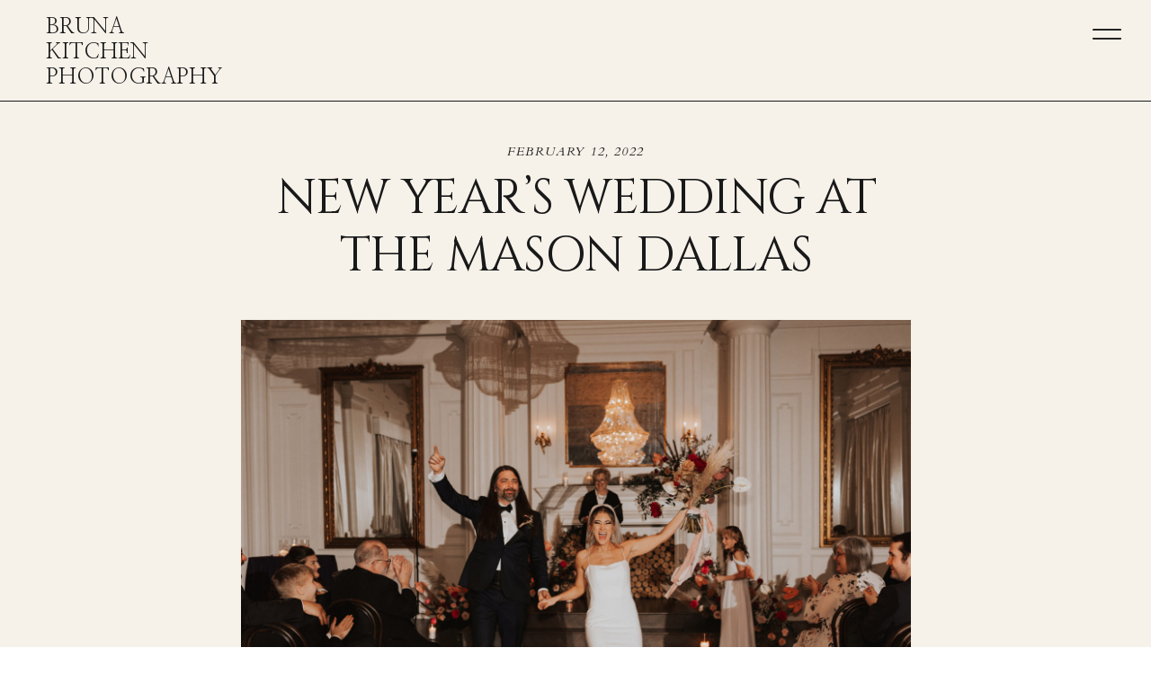

--- FILE ---
content_type: text/html; charset=UTF-8
request_url: https://brunakitchenphotography.com/2022/02/12/new-years-wedding-at-the-mason-dallas/
body_size: 22644
content:
<!DOCTYPE html>
<html lang="en-US" class="d">
<head>
<link rel="stylesheet" type="text/css" href="//lib.showit.co/engine/2.6.4/showit.css" />
<meta name='robots' content='index, follow, max-image-preview:large, max-snippet:-1, max-video-preview:-1' />

            <script data-no-defer="1" data-ezscrex="false" data-cfasync="false" data-pagespeed-no-defer data-cookieconsent="ignore">
                var ctPublicFunctions = {"_ajax_nonce":"5507e72787","_rest_nonce":"1783f30349","_ajax_url":"\/wp-admin\/admin-ajax.php","_rest_url":"https:\/\/brunakitchenphotography.com\/wp-json\/","data__cookies_type":"native","data__ajax_type":false,"data__bot_detector_enabled":1,"data__frontend_data_log_enabled":1,"cookiePrefix":"","wprocket_detected":false,"host_url":"brunakitchenphotography.com","text__ee_click_to_select":"Click to select the whole data","text__ee_original_email":"The complete one is","text__ee_got_it":"Got it","text__ee_blocked":"Blocked","text__ee_cannot_connect":"Cannot connect","text__ee_cannot_decode":"Can not decode email. Unknown reason","text__ee_email_decoder":"CleanTalk email decoder","text__ee_wait_for_decoding":"The magic is on the way!","text__ee_decoding_process":"Please wait a few seconds while we decode the contact data."}
            </script>
        
            <script data-no-defer="1" data-ezscrex="false" data-cfasync="false" data-pagespeed-no-defer data-cookieconsent="ignore">
                var ctPublic = {"_ajax_nonce":"5507e72787","settings__forms__check_internal":"1","settings__forms__check_external":"0","settings__forms__force_protection":0,"settings__forms__search_test":"0","settings__data__bot_detector_enabled":1,"settings__sfw__anti_crawler":0,"blog_home":"https:\/\/brunakitchenphotography.com\/","pixel__setting":"3","pixel__enabled":false,"pixel__url":"https:\/\/moderate9-v4.cleantalk.org\/pixel\/8076f10c7525ec37e537b14806d74338.gif","data__email_check_before_post":"1","data__email_check_exist_post":1,"data__cookies_type":"native","data__key_is_ok":true,"data__visible_fields_required":true,"wl_brandname":"Anti-Spam by CleanTalk","wl_brandname_short":"CleanTalk","ct_checkjs_key":1342722891,"emailEncoderPassKey":"4e71cbf0b9f624ff4b378b81d3b3f299","bot_detector_forms_excluded":"W10=","advancedCacheExists":false,"varnishCacheExists":false,"wc_ajax_add_to_cart":false}
            </script>
        
	<!-- This site is optimized with the Yoast SEO plugin v26.3 - https://yoast.com/wordpress/plugins/seo/ -->
	<title>New Year&#039;s Wedding at The Mason Dallas - brunakitchenphotography.com</title>
	<meta name="description" content="Check it out this incredible non traditional 2021 New Year&#039;s Eve Wedding at The Mason Downtown Dallas Texas." />
	<link rel="canonical" href="https://brunakitchenphotography.com/2022/02/12/new-years-wedding-at-the-mason-dallas/" />
	<meta property="og:locale" content="en_US" />
	<meta property="og:type" content="article" />
	<meta property="og:title" content="New Year&#039;s Eve Wedding at The Mason Downtown Dallas Texas." />
	<meta property="og:description" content="Check it out this incredible non traditional 2021 New Year&#039;s Eve Wedding at The Mason Downtown Dallas Texas." />
	<meta property="og:url" content="https://brunakitchenphotography.com/2022/02/12/new-years-wedding-at-the-mason-dallas/" />
	<meta property="og:site_name" content="brunakitchenphotography.com" />
	<meta property="article:publisher" content="https://www.facebook.com/brunakitchenphotography/" />
	<meta property="article:published_time" content="2022-02-12T20:22:10+00:00" />
	<meta property="article:modified_time" content="2022-02-13T01:08:27+00:00" />
	<meta property="og:image" content="https://brunakitchenphotography.com/wp-content/uploads/sites/12961/2022/02/the-kuykendalls-wedding-dallas-texas-by-brunakitchenphotography-65-scaled.jpg" />
	<meta property="og:image:width" content="1709" />
	<meta property="og:image:height" content="2560" />
	<meta property="og:image:type" content="image/jpeg" />
	<meta name="author" content="Bruna Kitchen" />
	<meta name="twitter:card" content="summary_large_image" />
	<meta name="twitter:label1" content="Written by" />
	<meta name="twitter:data1" content="Bruna Kitchen" />
	<meta name="twitter:label2" content="Est. reading time" />
	<meta name="twitter:data2" content="18 minutes" />
	<script type="application/ld+json" class="yoast-schema-graph">{"@context":"https://schema.org","@graph":[{"@type":"WebPage","@id":"https://brunakitchenphotography.com/2022/02/12/new-years-wedding-at-the-mason-dallas/","url":"https://brunakitchenphotography.com/2022/02/12/new-years-wedding-at-the-mason-dallas/","name":"New Year's Wedding at The Mason Dallas - brunakitchenphotography.com","isPartOf":{"@id":"https://brunakitchenphotography.com/#website"},"primaryImageOfPage":{"@id":"https://brunakitchenphotography.com/2022/02/12/new-years-wedding-at-the-mason-dallas/#primaryimage"},"image":{"@id":"https://brunakitchenphotography.com/2022/02/12/new-years-wedding-at-the-mason-dallas/#primaryimage"},"thumbnailUrl":"https://brunakitchenphotography.com/wp-content/uploads/sites/12961/2022/02/the-kuykendalls-wedding-dallas-texas-by-brunakitchenphotography-57-1-scaled.jpg","datePublished":"2022-02-12T20:22:10+00:00","dateModified":"2022-02-13T01:08:27+00:00","author":{"@id":"https://brunakitchenphotography.com/#/schema/person/135bf9c0d97a96b5312217b5a280b584"},"description":"Check it out this incredible non traditional 2021 New Year's Eve Wedding at The Mason Downtown Dallas Texas.","breadcrumb":{"@id":"https://brunakitchenphotography.com/2022/02/12/new-years-wedding-at-the-mason-dallas/#breadcrumb"},"inLanguage":"en-US","potentialAction":[{"@type":"ReadAction","target":["https://brunakitchenphotography.com/2022/02/12/new-years-wedding-at-the-mason-dallas/"]}]},{"@type":"ImageObject","inLanguage":"en-US","@id":"https://brunakitchenphotography.com/2022/02/12/new-years-wedding-at-the-mason-dallas/#primaryimage","url":"https://brunakitchenphotography.com/wp-content/uploads/sites/12961/2022/02/the-kuykendalls-wedding-dallas-texas-by-brunakitchenphotography-57-1-scaled.jpg","contentUrl":"https://brunakitchenphotography.com/wp-content/uploads/sites/12961/2022/02/the-kuykendalls-wedding-dallas-texas-by-brunakitchenphotography-57-1-scaled.jpg","width":2560,"height":1709,"caption":"New Year's Wedding at The Mason Dallas"},{"@type":"BreadcrumbList","@id":"https://brunakitchenphotography.com/2022/02/12/new-years-wedding-at-the-mason-dallas/#breadcrumb","itemListElement":[{"@type":"ListItem","position":1,"name":"Home","item":"https://brunakitchenphotography.com/top-10-engagement-session-locations-in-dallas-fort-worth-area/"},{"@type":"ListItem","position":2,"name":"Post page","item":"https://brunakitchenphotography.com/blog/"},{"@type":"ListItem","position":3,"name":"New Year&#8217;s Wedding at The Mason Dallas"}]},{"@type":"WebSite","@id":"https://brunakitchenphotography.com/#website","url":"https://brunakitchenphotography.com/","name":"brunakitchenphotography.com","description":"","potentialAction":[{"@type":"SearchAction","target":{"@type":"EntryPoint","urlTemplate":"https://brunakitchenphotography.com/?s={search_term_string}"},"query-input":{"@type":"PropertyValueSpecification","valueRequired":true,"valueName":"search_term_string"}}],"inLanguage":"en-US"},{"@type":"Person","@id":"https://brunakitchenphotography.com/#/schema/person/135bf9c0d97a96b5312217b5a280b584","name":"Bruna Kitchen","image":{"@type":"ImageObject","inLanguage":"en-US","@id":"https://brunakitchenphotography.com/#/schema/person/image/","url":"https://secure.gravatar.com/avatar/5eee2dfb3f514e95a253993ed90cb0a5424f5a7feb4ea0a9f5a7a353cd38f512?s=96&d=mm&r=g","contentUrl":"https://secure.gravatar.com/avatar/5eee2dfb3f514e95a253993ed90cb0a5424f5a7feb4ea0a9f5a7a353cd38f512?s=96&d=mm&r=g","caption":"Bruna Kitchen"},"url":"https://brunakitchenphotography.com/author/brunakitchengmail-com/"}]}</script>
	<!-- / Yoast SEO plugin. -->


<link rel='dns-prefetch' href='//fd.cleantalk.org' />
<link rel="alternate" type="application/rss+xml" title="brunakitchenphotography.com &raquo; Feed" href="https://brunakitchenphotography.com/feed/" />
<link rel="alternate" type="application/rss+xml" title="brunakitchenphotography.com &raquo; Comments Feed" href="https://brunakitchenphotography.com/comments/feed/" />
<link rel="alternate" type="application/rss+xml" title="brunakitchenphotography.com &raquo; New Year&#8217;s Wedding at The Mason Dallas Comments Feed" href="https://brunakitchenphotography.com/2022/02/12/new-years-wedding-at-the-mason-dallas/feed/" />
<script type="text/javascript">
/* <![CDATA[ */
window._wpemojiSettings = {"baseUrl":"https:\/\/s.w.org\/images\/core\/emoji\/16.0.1\/72x72\/","ext":".png","svgUrl":"https:\/\/s.w.org\/images\/core\/emoji\/16.0.1\/svg\/","svgExt":".svg","source":{"concatemoji":"https:\/\/brunakitchenphotography.com\/wp-includes\/js\/wp-emoji-release.min.js?ver=6.8.3"}};
/*! This file is auto-generated */
!function(s,n){var o,i,e;function c(e){try{var t={supportTests:e,timestamp:(new Date).valueOf()};sessionStorage.setItem(o,JSON.stringify(t))}catch(e){}}function p(e,t,n){e.clearRect(0,0,e.canvas.width,e.canvas.height),e.fillText(t,0,0);var t=new Uint32Array(e.getImageData(0,0,e.canvas.width,e.canvas.height).data),a=(e.clearRect(0,0,e.canvas.width,e.canvas.height),e.fillText(n,0,0),new Uint32Array(e.getImageData(0,0,e.canvas.width,e.canvas.height).data));return t.every(function(e,t){return e===a[t]})}function u(e,t){e.clearRect(0,0,e.canvas.width,e.canvas.height),e.fillText(t,0,0);for(var n=e.getImageData(16,16,1,1),a=0;a<n.data.length;a++)if(0!==n.data[a])return!1;return!0}function f(e,t,n,a){switch(t){case"flag":return n(e,"\ud83c\udff3\ufe0f\u200d\u26a7\ufe0f","\ud83c\udff3\ufe0f\u200b\u26a7\ufe0f")?!1:!n(e,"\ud83c\udde8\ud83c\uddf6","\ud83c\udde8\u200b\ud83c\uddf6")&&!n(e,"\ud83c\udff4\udb40\udc67\udb40\udc62\udb40\udc65\udb40\udc6e\udb40\udc67\udb40\udc7f","\ud83c\udff4\u200b\udb40\udc67\u200b\udb40\udc62\u200b\udb40\udc65\u200b\udb40\udc6e\u200b\udb40\udc67\u200b\udb40\udc7f");case"emoji":return!a(e,"\ud83e\udedf")}return!1}function g(e,t,n,a){var r="undefined"!=typeof WorkerGlobalScope&&self instanceof WorkerGlobalScope?new OffscreenCanvas(300,150):s.createElement("canvas"),o=r.getContext("2d",{willReadFrequently:!0}),i=(o.textBaseline="top",o.font="600 32px Arial",{});return e.forEach(function(e){i[e]=t(o,e,n,a)}),i}function t(e){var t=s.createElement("script");t.src=e,t.defer=!0,s.head.appendChild(t)}"undefined"!=typeof Promise&&(o="wpEmojiSettingsSupports",i=["flag","emoji"],n.supports={everything:!0,everythingExceptFlag:!0},e=new Promise(function(e){s.addEventListener("DOMContentLoaded",e,{once:!0})}),new Promise(function(t){var n=function(){try{var e=JSON.parse(sessionStorage.getItem(o));if("object"==typeof e&&"number"==typeof e.timestamp&&(new Date).valueOf()<e.timestamp+604800&&"object"==typeof e.supportTests)return e.supportTests}catch(e){}return null}();if(!n){if("undefined"!=typeof Worker&&"undefined"!=typeof OffscreenCanvas&&"undefined"!=typeof URL&&URL.createObjectURL&&"undefined"!=typeof Blob)try{var e="postMessage("+g.toString()+"("+[JSON.stringify(i),f.toString(),p.toString(),u.toString()].join(",")+"));",a=new Blob([e],{type:"text/javascript"}),r=new Worker(URL.createObjectURL(a),{name:"wpTestEmojiSupports"});return void(r.onmessage=function(e){c(n=e.data),r.terminate(),t(n)})}catch(e){}c(n=g(i,f,p,u))}t(n)}).then(function(e){for(var t in e)n.supports[t]=e[t],n.supports.everything=n.supports.everything&&n.supports[t],"flag"!==t&&(n.supports.everythingExceptFlag=n.supports.everythingExceptFlag&&n.supports[t]);n.supports.everythingExceptFlag=n.supports.everythingExceptFlag&&!n.supports.flag,n.DOMReady=!1,n.readyCallback=function(){n.DOMReady=!0}}).then(function(){return e}).then(function(){var e;n.supports.everything||(n.readyCallback(),(e=n.source||{}).concatemoji?t(e.concatemoji):e.wpemoji&&e.twemoji&&(t(e.twemoji),t(e.wpemoji)))}))}((window,document),window._wpemojiSettings);
/* ]]> */
</script>
<style id='wp-emoji-styles-inline-css' type='text/css'>

	img.wp-smiley, img.emoji {
		display: inline !important;
		border: none !important;
		box-shadow: none !important;
		height: 1em !important;
		width: 1em !important;
		margin: 0 0.07em !important;
		vertical-align: -0.1em !important;
		background: none !important;
		padding: 0 !important;
	}
</style>
<link rel='stylesheet' id='wp-block-library-css' href='https://brunakitchenphotography.com/wp-includes/css/dist/block-library/style.min.css?ver=6.8.3' type='text/css' media='all' />
<style id='classic-theme-styles-inline-css' type='text/css'>
/*! This file is auto-generated */
.wp-block-button__link{color:#fff;background-color:#32373c;border-radius:9999px;box-shadow:none;text-decoration:none;padding:calc(.667em + 2px) calc(1.333em + 2px);font-size:1.125em}.wp-block-file__button{background:#32373c;color:#fff;text-decoration:none}
</style>
<style id='global-styles-inline-css' type='text/css'>
:root{--wp--preset--aspect-ratio--square: 1;--wp--preset--aspect-ratio--4-3: 4/3;--wp--preset--aspect-ratio--3-4: 3/4;--wp--preset--aspect-ratio--3-2: 3/2;--wp--preset--aspect-ratio--2-3: 2/3;--wp--preset--aspect-ratio--16-9: 16/9;--wp--preset--aspect-ratio--9-16: 9/16;--wp--preset--color--black: #000000;--wp--preset--color--cyan-bluish-gray: #abb8c3;--wp--preset--color--white: #ffffff;--wp--preset--color--pale-pink: #f78da7;--wp--preset--color--vivid-red: #cf2e2e;--wp--preset--color--luminous-vivid-orange: #ff6900;--wp--preset--color--luminous-vivid-amber: #fcb900;--wp--preset--color--light-green-cyan: #7bdcb5;--wp--preset--color--vivid-green-cyan: #00d084;--wp--preset--color--pale-cyan-blue: #8ed1fc;--wp--preset--color--vivid-cyan-blue: #0693e3;--wp--preset--color--vivid-purple: #9b51e0;--wp--preset--gradient--vivid-cyan-blue-to-vivid-purple: linear-gradient(135deg,rgba(6,147,227,1) 0%,rgb(155,81,224) 100%);--wp--preset--gradient--light-green-cyan-to-vivid-green-cyan: linear-gradient(135deg,rgb(122,220,180) 0%,rgb(0,208,130) 100%);--wp--preset--gradient--luminous-vivid-amber-to-luminous-vivid-orange: linear-gradient(135deg,rgba(252,185,0,1) 0%,rgba(255,105,0,1) 100%);--wp--preset--gradient--luminous-vivid-orange-to-vivid-red: linear-gradient(135deg,rgba(255,105,0,1) 0%,rgb(207,46,46) 100%);--wp--preset--gradient--very-light-gray-to-cyan-bluish-gray: linear-gradient(135deg,rgb(238,238,238) 0%,rgb(169,184,195) 100%);--wp--preset--gradient--cool-to-warm-spectrum: linear-gradient(135deg,rgb(74,234,220) 0%,rgb(151,120,209) 20%,rgb(207,42,186) 40%,rgb(238,44,130) 60%,rgb(251,105,98) 80%,rgb(254,248,76) 100%);--wp--preset--gradient--blush-light-purple: linear-gradient(135deg,rgb(255,206,236) 0%,rgb(152,150,240) 100%);--wp--preset--gradient--blush-bordeaux: linear-gradient(135deg,rgb(254,205,165) 0%,rgb(254,45,45) 50%,rgb(107,0,62) 100%);--wp--preset--gradient--luminous-dusk: linear-gradient(135deg,rgb(255,203,112) 0%,rgb(199,81,192) 50%,rgb(65,88,208) 100%);--wp--preset--gradient--pale-ocean: linear-gradient(135deg,rgb(255,245,203) 0%,rgb(182,227,212) 50%,rgb(51,167,181) 100%);--wp--preset--gradient--electric-grass: linear-gradient(135deg,rgb(202,248,128) 0%,rgb(113,206,126) 100%);--wp--preset--gradient--midnight: linear-gradient(135deg,rgb(2,3,129) 0%,rgb(40,116,252) 100%);--wp--preset--font-size--small: 13px;--wp--preset--font-size--medium: 20px;--wp--preset--font-size--large: 36px;--wp--preset--font-size--x-large: 42px;--wp--preset--spacing--20: 0.44rem;--wp--preset--spacing--30: 0.67rem;--wp--preset--spacing--40: 1rem;--wp--preset--spacing--50: 1.5rem;--wp--preset--spacing--60: 2.25rem;--wp--preset--spacing--70: 3.38rem;--wp--preset--spacing--80: 5.06rem;--wp--preset--shadow--natural: 6px 6px 9px rgba(0, 0, 0, 0.2);--wp--preset--shadow--deep: 12px 12px 50px rgba(0, 0, 0, 0.4);--wp--preset--shadow--sharp: 6px 6px 0px rgba(0, 0, 0, 0.2);--wp--preset--shadow--outlined: 6px 6px 0px -3px rgba(255, 255, 255, 1), 6px 6px rgba(0, 0, 0, 1);--wp--preset--shadow--crisp: 6px 6px 0px rgba(0, 0, 0, 1);}:where(.is-layout-flex){gap: 0.5em;}:where(.is-layout-grid){gap: 0.5em;}body .is-layout-flex{display: flex;}.is-layout-flex{flex-wrap: wrap;align-items: center;}.is-layout-flex > :is(*, div){margin: 0;}body .is-layout-grid{display: grid;}.is-layout-grid > :is(*, div){margin: 0;}:where(.wp-block-columns.is-layout-flex){gap: 2em;}:where(.wp-block-columns.is-layout-grid){gap: 2em;}:where(.wp-block-post-template.is-layout-flex){gap: 1.25em;}:where(.wp-block-post-template.is-layout-grid){gap: 1.25em;}.has-black-color{color: var(--wp--preset--color--black) !important;}.has-cyan-bluish-gray-color{color: var(--wp--preset--color--cyan-bluish-gray) !important;}.has-white-color{color: var(--wp--preset--color--white) !important;}.has-pale-pink-color{color: var(--wp--preset--color--pale-pink) !important;}.has-vivid-red-color{color: var(--wp--preset--color--vivid-red) !important;}.has-luminous-vivid-orange-color{color: var(--wp--preset--color--luminous-vivid-orange) !important;}.has-luminous-vivid-amber-color{color: var(--wp--preset--color--luminous-vivid-amber) !important;}.has-light-green-cyan-color{color: var(--wp--preset--color--light-green-cyan) !important;}.has-vivid-green-cyan-color{color: var(--wp--preset--color--vivid-green-cyan) !important;}.has-pale-cyan-blue-color{color: var(--wp--preset--color--pale-cyan-blue) !important;}.has-vivid-cyan-blue-color{color: var(--wp--preset--color--vivid-cyan-blue) !important;}.has-vivid-purple-color{color: var(--wp--preset--color--vivid-purple) !important;}.has-black-background-color{background-color: var(--wp--preset--color--black) !important;}.has-cyan-bluish-gray-background-color{background-color: var(--wp--preset--color--cyan-bluish-gray) !important;}.has-white-background-color{background-color: var(--wp--preset--color--white) !important;}.has-pale-pink-background-color{background-color: var(--wp--preset--color--pale-pink) !important;}.has-vivid-red-background-color{background-color: var(--wp--preset--color--vivid-red) !important;}.has-luminous-vivid-orange-background-color{background-color: var(--wp--preset--color--luminous-vivid-orange) !important;}.has-luminous-vivid-amber-background-color{background-color: var(--wp--preset--color--luminous-vivid-amber) !important;}.has-light-green-cyan-background-color{background-color: var(--wp--preset--color--light-green-cyan) !important;}.has-vivid-green-cyan-background-color{background-color: var(--wp--preset--color--vivid-green-cyan) !important;}.has-pale-cyan-blue-background-color{background-color: var(--wp--preset--color--pale-cyan-blue) !important;}.has-vivid-cyan-blue-background-color{background-color: var(--wp--preset--color--vivid-cyan-blue) !important;}.has-vivid-purple-background-color{background-color: var(--wp--preset--color--vivid-purple) !important;}.has-black-border-color{border-color: var(--wp--preset--color--black) !important;}.has-cyan-bluish-gray-border-color{border-color: var(--wp--preset--color--cyan-bluish-gray) !important;}.has-white-border-color{border-color: var(--wp--preset--color--white) !important;}.has-pale-pink-border-color{border-color: var(--wp--preset--color--pale-pink) !important;}.has-vivid-red-border-color{border-color: var(--wp--preset--color--vivid-red) !important;}.has-luminous-vivid-orange-border-color{border-color: var(--wp--preset--color--luminous-vivid-orange) !important;}.has-luminous-vivid-amber-border-color{border-color: var(--wp--preset--color--luminous-vivid-amber) !important;}.has-light-green-cyan-border-color{border-color: var(--wp--preset--color--light-green-cyan) !important;}.has-vivid-green-cyan-border-color{border-color: var(--wp--preset--color--vivid-green-cyan) !important;}.has-pale-cyan-blue-border-color{border-color: var(--wp--preset--color--pale-cyan-blue) !important;}.has-vivid-cyan-blue-border-color{border-color: var(--wp--preset--color--vivid-cyan-blue) !important;}.has-vivid-purple-border-color{border-color: var(--wp--preset--color--vivid-purple) !important;}.has-vivid-cyan-blue-to-vivid-purple-gradient-background{background: var(--wp--preset--gradient--vivid-cyan-blue-to-vivid-purple) !important;}.has-light-green-cyan-to-vivid-green-cyan-gradient-background{background: var(--wp--preset--gradient--light-green-cyan-to-vivid-green-cyan) !important;}.has-luminous-vivid-amber-to-luminous-vivid-orange-gradient-background{background: var(--wp--preset--gradient--luminous-vivid-amber-to-luminous-vivid-orange) !important;}.has-luminous-vivid-orange-to-vivid-red-gradient-background{background: var(--wp--preset--gradient--luminous-vivid-orange-to-vivid-red) !important;}.has-very-light-gray-to-cyan-bluish-gray-gradient-background{background: var(--wp--preset--gradient--very-light-gray-to-cyan-bluish-gray) !important;}.has-cool-to-warm-spectrum-gradient-background{background: var(--wp--preset--gradient--cool-to-warm-spectrum) !important;}.has-blush-light-purple-gradient-background{background: var(--wp--preset--gradient--blush-light-purple) !important;}.has-blush-bordeaux-gradient-background{background: var(--wp--preset--gradient--blush-bordeaux) !important;}.has-luminous-dusk-gradient-background{background: var(--wp--preset--gradient--luminous-dusk) !important;}.has-pale-ocean-gradient-background{background: var(--wp--preset--gradient--pale-ocean) !important;}.has-electric-grass-gradient-background{background: var(--wp--preset--gradient--electric-grass) !important;}.has-midnight-gradient-background{background: var(--wp--preset--gradient--midnight) !important;}.has-small-font-size{font-size: var(--wp--preset--font-size--small) !important;}.has-medium-font-size{font-size: var(--wp--preset--font-size--medium) !important;}.has-large-font-size{font-size: var(--wp--preset--font-size--large) !important;}.has-x-large-font-size{font-size: var(--wp--preset--font-size--x-large) !important;}
:where(.wp-block-post-template.is-layout-flex){gap: 1.25em;}:where(.wp-block-post-template.is-layout-grid){gap: 1.25em;}
:where(.wp-block-columns.is-layout-flex){gap: 2em;}:where(.wp-block-columns.is-layout-grid){gap: 2em;}
:root :where(.wp-block-pullquote){font-size: 1.5em;line-height: 1.6;}
</style>
<link rel='stylesheet' id='cleantalk-public-css-css' href='https://brunakitchenphotography.com/wp-content/plugins/cleantalk-spam-protect/css/cleantalk-public.min.css?ver=6.67_1762445250' type='text/css' media='all' />
<link rel='stylesheet' id='cleantalk-email-decoder-css-css' href='https://brunakitchenphotography.com/wp-content/plugins/cleantalk-spam-protect/css/cleantalk-email-decoder.min.css?ver=6.67_1762445250' type='text/css' media='all' />
<script type="text/javascript" src="https://brunakitchenphotography.com/wp-content/plugins/cleantalk-spam-protect/js/apbct-public-bundle_int-protection.min.js?ver=6.67_1762445250" id="apbct-public-bundle_int-protection.min-js-js"></script>
<script type="text/javascript" src="https://fd.cleantalk.org/ct-bot-detector-wrapper.js?ver=6.67" id="ct_bot_detector-js" defer="defer" data-wp-strategy="defer"></script>
<script type="text/javascript" src="https://brunakitchenphotography.com/wp-includes/js/jquery/jquery.min.js?ver=3.7.1" id="jquery-core-js"></script>
<script type="text/javascript" src="https://brunakitchenphotography.com/wp-includes/js/jquery/jquery-migrate.min.js?ver=3.4.1" id="jquery-migrate-js"></script>
<script type="text/javascript" src="https://brunakitchenphotography.com/wp-content/plugins/showit/public/js/showit.js?ver=1762364691" id="si-script-js"></script>
<link rel="https://api.w.org/" href="https://brunakitchenphotography.com/wp-json/" /><link rel="alternate" title="JSON" type="application/json" href="https://brunakitchenphotography.com/wp-json/wp/v2/posts/1408" /><link rel="EditURI" type="application/rsd+xml" title="RSD" href="https://brunakitchenphotography.com/xmlrpc.php?rsd" />
<link rel='shortlink' href='https://brunakitchenphotography.com/?p=1408' />
<link rel="alternate" title="oEmbed (JSON)" type="application/json+oembed" href="https://brunakitchenphotography.com/wp-json/oembed/1.0/embed?url=https%3A%2F%2Fbrunakitchenphotography.com%2F2022%2F02%2F12%2Fnew-years-wedding-at-the-mason-dallas%2F" />
<link rel="alternate" title="oEmbed (XML)" type="text/xml+oembed" href="https://brunakitchenphotography.com/wp-json/oembed/1.0/embed?url=https%3A%2F%2Fbrunakitchenphotography.com%2F2022%2F02%2F12%2Fnew-years-wedding-at-the-mason-dallas%2F&#038;format=xml" />
		<script type="text/javascript" async defer data-pin-color="red"  data-pin-hover="true"
			src="https://brunakitchenphotography.com/wp-content/plugins/pinterest-pin-it-button-on-image-hover-and-post/js/pinit.js"></script>
		<style type="text/css">.recentcomments a{display:inline !important;padding:0 !important;margin:0 !important;}</style>
<meta charset="UTF-8" />
<meta name="viewport" content="width=device-width, initial-scale=1" />
<link rel="preconnect" href="https://static.showit.co" />

<link rel="preconnect" href="https://fonts.googleapis.com">
<link rel="preconnect" href="https://fonts.gstatic.com" crossorigin>
<link href="https://fonts.googleapis.com/css?family=Nanum+Myeongjo:regular|Cinzel:regular|Cardo:italic|Baskervville:regular|Donegal+One:regularnormal" rel="stylesheet" type="text/css"/>
<script id="init_data" type="application/json">
{"mobile":{"w":320},"desktop":{"w":1200,"defaultTrIn":{"type":"fade"},"defaultTrOut":{"type":"fade"},"bgFillType":"color","bgColor":"#000000:0"},"sid":"bjyttyqprnu3vru8mk1xdg","break":768,"assetURL":"//static.showit.co","contactFormId":"108830/228573","cfAction":"aHR0cHM6Ly9jbGllbnRzZXJ2aWNlLnNob3dpdC5jby9jb250YWN0Zm9ybQ==","sgAction":"aHR0cHM6Ly9jbGllbnRzZXJ2aWNlLnNob3dpdC5jby9zb2NpYWxncmlk","blockData":[{"slug":"navigation","visible":"a","states":[],"d":{"h":112,"w":1200,"locking":{"side":"st"},"bgFillType":"color","bgColor":"colors-6","bgMediaType":"none"},"m":{"h":100,"w":320,"bgFillType":"color","bgColor":"colors-6","bgMediaType":"none"}},{"slug":"post-title","visible":"a","states":[],"d":{"h":158,"w":1200,"locking":{"offset":100},"nature":"dH","bgFillType":"color","bgColor":"colors-6","bgMediaType":"none"},"m":{"h":114,"w":320,"nature":"dH","bgFillType":"color","bgColor":"colors-6","bgMediaType":"none"}},{"slug":"post-photo","visible":"a","states":[],"d":{"h":575,"w":1200,"bgFillType":"color","bgColor":"colors-6","bgMediaType":"none"},"m":{"h":234,"w":320,"bgFillType":"color","bgColor":"colors-6","bgMediaType":"none"}},{"slug":"post-meta","visible":"a","states":[],"d":{"h":441,"w":1200,"nature":"dH","bgFillType":"color","bgColor":"colors-6","bgMediaType":"none"},"m":{"h":353,"w":320,"nature":"dH","bgFillType":"color","bgColor":"colors-6","bgMediaType":"none"}},{"slug":"comments","visible":"a","states":[],"d":{"h":136,"w":1200,"nature":"dH","bgFillType":"color","bgColor":"colors-6","bgMediaType":"none"},"m":{"h":79,"w":320,"nature":"dH","bgFillType":"color","bgColor":"colors-6","bgMediaType":"none"}},{"slug":"comments-form","visible":"a","states":[],"d":{"h":97,"w":1200,"nature":"dH","bgFillType":"color","bgColor":"colors-6","bgMediaType":"none"},"m":{"h":79,"w":320,"nature":"dH","bgFillType":"color","bgColor":"colors-6","bgMediaType":"none"}},{"slug":"pagination","visible":"a","states":[],"d":{"h":76,"w":1200,"nature":"dH","bgFillType":"color","bgColor":"colors-6","bgMediaType":"none"},"m":{"h":98,"w":320,"nature":"dH","bgFillType":"color","bgColor":"colors-6","bgMediaType":"none"}},{"slug":"footer","visible":"a","states":[],"d":{"h":430,"w":1200,"bgFillType":"color","bgColor":"colors-3","bgMediaType":"none"},"m":{"h":253,"w":320,"bgFillType":"color","bgColor":"colors-3","bgMediaType":"none"}},{"slug":"credits","visible":"a","states":[],"d":{"h":52,"w":1200,"bgFillType":"color","bgColor":"colors-1","bgMediaType":"none"},"m":{"h":59,"w":320,"bgFillType":"color","bgColor":"colors-1","bgMediaType":"none"}},{"slug":"menu","visible":"a","states":[],"d":{"h":798,"w":1200,"locking":{"side":"t"},"nature":"wH","bgFillType":"color","bgColor":"colors-3","bgMediaType":"none"},"m":{"h":568,"w":320,"locking":{"side":"t"},"nature":"wH","bgFillType":"color","bgColor":"colors-3","bgMediaType":"none"}}],"elementData":[{"type":"icon","visible":"a","id":"navigation_0","blockId":"navigation","m":{"x":274,"y":8,"w":35,"h":35,"a":0},"d":{"x":1130,"y":17,"w":42,"h":42,"a":0,"lockH":"r"},"pc":[{"type":"show","block":"menu"}]},{"type":"simple","visible":"a","id":"navigation_1","blockId":"navigation","m":{"x":-2,"y":99,"w":325,"h":1,"a":0},"d":{"x":0,"y":112,"w":1200,"h":1,"a":0,"lockH":"s"}},{"type":"text","visible":"a","id":"navigation_2","blockId":"navigation","m":{"x":9,"y":12,"w":88,"h":79,"a":0},"d":{"x":11,"y":16,"w":619,"h":86,"a":0}},{"type":"text","visible":"a","id":"post-title_0","blockId":"post-title","m":{"x":20,"y":56,"w":280,"h":33,"a":0},"d":{"x":228,"y":77,"w":745,"h":65,"a":0}},{"type":"text","visible":"a","id":"post-title_1","blockId":"post-title","m":{"x":20,"y":30,"w":280,"h":22,"a":0},"d":{"x":150,"y":44,"w":900,"h":29,"a":0}},{"type":"graphic","visible":"a","id":"post-photo_0","blockId":"post-photo","m":{"x":35,"y":20,"w":251,"h":169,"a":0},"d":{"x":228,"y":23,"w":745,"h":486,"a":0},"c":{"key":"d4wDRaJrQVSlOGgqp8sQpw/shared/030437d3423c3b55a1f3c78241ed8303.jpg","aspect_ratio":0.66667}},{"type":"text","visible":"a","id":"post-meta_0","blockId":"post-meta","m":{"x":40,"y":94,"w":240,"h":250,"a":0},"d":{"x":149,"y":154,"w":900,"h":260,"a":0}},{"type":"simple","visible":"a","id":"post-meta_1","blockId":"post-meta","m":{"x":-2,"y":-1,"w":325,"h":1,"a":0},"d":{"x":-2,"y":0,"w":1204,"h":1,"a":0,"lockH":"s"}},{"type":"text","visible":"a","id":"post-meta_2","blockId":"post-meta","m":{"x":23,"y":56,"w":280,"h":21,"a":0},"d":{"x":150,"y":91,"w":900,"h":29,"a":0}},{"type":"text","visible":"a","id":"post-meta_3","blockId":"post-meta","m":{"x":95,"y":32,"w":130,"h":19,"a":0},"d":{"x":518,"y":63,"w":164,"h":20,"a":0}},{"type":"text","visible":"a","id":"comments_0","blockId":"comments","m":{"x":40,"y":50,"w":240,"h":26.004,"a":0},"d":{"x":149,"y":91,"w":809.009,"h":33.014,"a":0}},{"type":"text","visible":"a","id":"comments_1","blockId":"comments","m":{"x":40,"y":20,"w":240,"h":17.003,"a":0},"d":{"x":149,"y":62,"w":277,"h":24,"a":0}},{"type":"text","visible":"a","id":"comments-form_0","blockId":"comments-form","m":{"x":40,"y":19,"w":240,"h":57.014,"a":0},"d":{"x":149,"y":11,"w":809.016,"h":78.011,"a":0}},{"type":"text","visible":"a","id":"pagination_0","blockId":"pagination","m":{"x":12,"y":23,"w":296,"h":24,"a":0},"d":{"x":639,"y":23,"w":506,"h":29,"a":0,"lockH":"r"}},{"type":"text","visible":"a","id":"pagination_1","blockId":"pagination","m":{"x":12,"y":53,"w":296,"h":23,"a":0},"d":{"x":56,"y":25,"w":527,"h":29,"a":0,"lockH":"l"}},{"type":"simple","visible":"a","id":"pagination_2","blockId":"pagination","m":{"x":-2,"y":97,"w":325,"h":1,"a":0},"d":{"x":-1,"y":76,"w":1202,"h":1,"a":0,"lockH":"s"}},{"type":"simple","visible":"a","id":"pagination_3","blockId":"pagination","m":{"x":-2,"y":-1,"w":324,"h":1,"a":0},"d":{"x":-1,"y":0,"w":1202,"h":1,"a":0,"lockH":"s"}},{"type":"simple","visible":"d","id":"footer_0","blockId":"footer","m":{"x":-63,"y":4,"w":224,"h":140,"a":0},"d":{"x":-2,"y":56,"w":417,"h":1,"a":0,"lockH":"ls"}},{"type":"text","visible":"d","id":"footer_1","blockId":"footer","m":{"x":113,"y":338,"w":123,"h":41,"a":0},"d":{"x":0,"y":120,"w":416,"h":28,"a":0,"lockH":"ls"}},{"type":"text","visible":"d","id":"footer_2","blockId":"footer","m":{"x":109,"y":90,"w":122.99999999999999,"h":41,"a":0},"d":{"x":0,"y":161,"w":416,"h":28,"a":0,"lockH":"ls"}},{"type":"text","visible":"d","id":"footer_3","blockId":"footer","m":{"x":119,"y":100,"w":122.99999999999999,"h":41,"a":0},"d":{"x":0,"y":201,"w":416,"h":28,"a":0,"lockH":"ls"}},{"type":"text","visible":"d","id":"footer_4","blockId":"footer","m":{"x":129,"y":110,"w":122.99999999999999,"h":41,"a":0},"d":{"x":0,"y":243,"w":416,"h":28,"a":0,"lockH":"ls"}},{"type":"text","visible":"d","id":"footer_5","blockId":"footer","m":{"x":149,"y":130,"w":122.99999999999999,"h":41,"a":0},"d":{"x":0,"y":290,"w":416,"h":28,"a":0,"lockH":"ls"}},{"type":"text","visible":"d","id":"footer_6","blockId":"footer","m":{"x":159,"y":140,"w":122.99999999999999,"h":41,"a":0},"d":{"x":0,"y":333,"w":416,"h":28,"a":0,"lockH":"ls"}},{"type":"text","visible":"d","id":"footer_7","blockId":"footer","m":{"x":44,"y":284,"w":232,"h":17,"a":0},"d":{"x":1,"y":21,"w":414,"h":19,"a":0,"lockH":"ls"}},{"type":"simple","visible":"a","id":"footer_8","blockId":"footer","m":{"x":-4,"y":252,"w":328,"h":1,"a":0},"d":{"x":414,"y":0,"w":1,"h":431,"a":0}},{"type":"simple","visible":"a","id":"footer_9","blockId":"footer","m":{"x":40,"y":182,"w":240,"h":35,"a":0},"d":{"x":414,"y":335,"w":788,"h":53,"a":0,"lockH":"rs"}},{"type":"text","visible":"a","id":"footer_10","blockId":"footer","m":{"x":51,"y":193,"w":174,"h":17,"a":0},"d":{"x":456,"y":351,"w":507,"h":19,"a":0}},{"type":"simple","visible":"a","id":"footer_11","blockId":"footer","m":{"x":236,"y":182,"w":1,"h":35,"a":0},"d":{"x":991,"y":335,"w":1,"h":53,"a":0}},{"type":"icon","visible":"a","id":"footer_12","blockId":"footer","m":{"x":243,"y":184,"w":30,"h":31,"a":0},"d":{"x":1147,"y":343,"w":40,"h":40,"a":0,"lockH":"r"}},{"type":"graphic","visible":"a","id":"footer_13","blockId":"footer","m":{"x":205,"y":92,"w":74,"h":74,"a":0,"gs":{"s":30}},"d":{"x":909,"y":147,"w":145,"h":145,"a":0,"gs":{"s":40}},"c":{"key":"KD04uHhsR6-QpLkEushOAg/108830/editorial-by-bruna-kitchen-photography-10.jpg","aspect_ratio":0.66536}},{"type":"graphic","visible":"a","id":"footer_14","blockId":"footer","m":{"x":123,"y":92,"w":74,"h":74,"a":0,"gs":{"s":30}},"d":{"x":748,"y":147,"w":145,"h":145,"a":0,"gs":{"s":40}},"c":{"key":"WlwBYPxaQHOTERsJXKWEdw/108830/the-shins-wedding-at-the-grove-houston-texas-by-bruna-kitchen-photography-14.jpg","aspect_ratio":1.49803}},{"type":"graphic","visible":"a","id":"footer_15","blockId":"footer","m":{"x":41,"y":92,"w":74,"h":74,"a":0,"gs":{"s":60}},"d":{"x":586,"y":147,"w":145,"h":145,"a":0,"gs":{"s":70}},"c":{"key":"jPD3-NUFQ-mMh0vbnEvSHA/108830/the-mason-dallas-texas-by-bruna-kitchen-photography-13.jpg","aspect_ratio":0.66664}},{"type":"text","visible":"a","id":"footer_16","blockId":"footer","m":{"x":12,"y":52,"w":298,"h":26,"a":0},"d":{"x":562,"y":87,"w":517,"h":59,"a":0}},{"type":"text","visible":"a","id":"footer_17","blockId":"footer","m":{"x":85,"y":29,"w":157,"h":31,"a":0},"d":{"x":694,"y":43,"w":259,"h":39,"a":0}},{"type":"text","visible":"a","id":"credits_0","blockId":"credits","m":{"x":45,"y":18,"w":230,"h":14,"a":0},"d":{"x":297,"y":17,"w":296,"h":19,"a":0}},{"type":"text","visible":"a","id":"credits_1","blockId":"credits","m":{"x":-5,"y":31,"w":331,"h":12,"a":0},"d":{"x":605,"y":17,"w":218,"h":19,"a":0}},{"type":"icon","visible":"a","id":"menu_1","blockId":"menu","m":{"x":282,"y":13,"w":25,"h":25,"a":0,"lockV":"t"},"d":{"x":1138,"y":26,"w":39,"h":33,"a":0,"lockH":"r","lockV":"t"},"pc":[{"type":"hide","block":"menu"}]},{"type":"graphic","visible":"a","id":"menu_2","blockId":"menu","m":{"x":208,"y":139,"w":108,"h":157,"a":0},"d":{"x":441,"y":178,"w":319,"h":453,"a":0,"gs":{"s":100}},"c":{"key":"viboc1YRps17eN1KrVSwyg/108830/bruna-kitchen-photography-7.jpg","aspect_ratio":0.66664}},{"type":"simple","visible":"a","id":"menu_3","blockId":"menu","m":{"x":-1,"y":85,"w":322,"h":1,"a":0,"lockV":"t"},"d":{"x":368,"y":1,"w":1,"h":800,"a":0,"lockV":"s"}},{"type":"simple","visible":"a","id":"menu_4","blockId":"menu","m":{"x":56,"y":85,"w":1,"h":491,"a":0,"lockV":"s"},"d":{"x":831,"y":2,"w":1,"h":793,"a":0,"lockV":"s"}},{"type":"simple","visible":"a","id":"menu_5","blockId":"menu","m":{"x":56,"y":358,"w":266,"h":1,"a":0},"d":{"x":831,"y":672,"w":365,"h":1,"a":0,"lockH":"rs","lockV":"b"}},{"type":"simple","visible":"d","id":"menu_6","blockId":"menu","m":{"x":null,"y":null,"w":268,"h":71,"a":0},"d":{"x":-4,"y":401,"w":372,"h":1,"a":0,"lockH":"ls","lockV":"b"}},{"type":"icon","visible":"a","id":"menu_7","blockId":"menu","m":{"x":149,"y":536,"w":17,"h":17,"a":0},"d":{"x":973,"y":724,"w":23,"h":24,"a":0,"lockH":"rs","lockV":"b"}},{"type":"icon","visible":"a","id":"menu_8","blockId":"menu","m":{"x":182,"y":536,"w":17,"h":17,"a":0},"d":{"x":1011,"y":724,"w":23,"h":24,"a":0,"lockH":"rs","lockV":"b"}},{"type":"icon","visible":"a","id":"menu_9","blockId":"menu","m":{"x":216,"y":536,"w":17,"h":17,"a":0},"d":{"x":1050,"y":724,"w":23,"h":24,"a":0,"lockH":"rs","lockV":"b"}},{"type":"text","visible":"a","id":"menu_10","blockId":"menu","m":{"x":81,"y":102,"w":142,"h":33,"a":0},"d":{"x":869,"y":160,"w":302,"h":59,"a":0,"lockH":"rs"}},{"type":"text","visible":"a","id":"menu_11","blockId":"menu","m":{"x":81,"y":141,"w":102,"h":33,"a":0},"d":{"x":869,"y":222,"w":302,"h":59,"a":0,"lockH":"rs"}},{"type":"text","visible":"d","id":"menu_12","blockId":"menu","m":{"x":149,"y":132,"w":102,"h":17,"a":0},"d":{"x":-153,"y":589,"w":391,"h":19,"a":-90,"lockH":"l","lockV":"b"}},{"type":"text","visible":"a","id":"menu_13","blockId":"menu","m":{"x":81,"y":179,"w":133,"h":33,"a":0},"d":{"x":869,"y":284,"w":302,"h":69,"a":0,"lockH":"rs"}},{"type":"text","visible":"a","id":"menu_14","blockId":"menu","m":{"x":81,"y":218,"w":156,"h":33,"a":0},"d":{"x":869,"y":357,"w":302,"h":69,"a":0,"lockH":"rs"}},{"type":"text","visible":"a","id":"menu_15","blockId":"menu","m":{"x":81,"y":256,"w":102,"h":33,"a":0},"d":{"x":869,"y":429,"w":302,"h":69,"a":0,"lockH":"rs"}},{"type":"text","visible":"a","id":"menu_16","blockId":"menu","m":{"x":81,"y":295,"w":102,"h":33,"a":0},"d":{"x":869,"y":501,"w":302,"h":59,"a":0,"lockH":"rs"}},{"type":"text","visible":"d","id":"menu_17","blockId":"menu","m":{"x":99,"y":80,"w":122.99999999999999,"h":41,"a":0},"d":{"x":47,"y":150,"w":252,"h":157,"a":0,"lockH":"ls","lockV":"b"}},{"type":"simple","visible":"a","id":"menu_18","blockId":"menu","m":{"x":-4,"y":567,"w":328,"h":1,"a":0,"lockV":"b"},"d":{"x":83,"y":402,"w":1,"h":398,"a":0,"lockH":"l","lockV":"b"}},{"type":"simple","visible":"a","id":"menu_19","blockId":"menu","m":{"x":56,"y":523,"w":274,"h":1,"a":0},"d":{"x":1,"y":-1,"w":1199,"h":1,"a":0,"lockH":"s","lockV":"t"}},{"type":"simple","visible":"d","id":"menu_20","blockId":"menu","m":{"x":58,"y":40,"w":224,"h":140,"a":0},"d":{"x":1,"y":797,"w":1199,"h":1,"a":0,"lockH":"s","lockV":"b"}},{"type":"simple","visible":"d","id":"menu_21","blockId":"menu","m":{"x":48,"y":30,"w":224,"h":140,"a":0},"d":{"x":83,"y":679,"w":285,"h":1,"a":0,"lockH":"ls","lockV":"b"}},{"type":"text","visible":"a","id":"menu_22","blockId":"menu","m":{"x":62,"y":383,"w":257,"h":112,"a":0},"d":{"x":96,"y":454,"w":265,"h":208,"a":0,"lockH":"ls","lockV":"b"}},{"type":"text","visible":"d","id":"menu_23","blockId":"menu","m":{"x":109,"y":91,"w":102.60000000000001,"h":19,"a":0},"d":{"x":47,"y":261,"w":262,"h":116,"a":0,"lockH":"ls","lockV":"b"}},{"type":"text","visible":"a","id":"menu_24","blockId":"menu","m":{"x":-215,"y":320,"w":485,"h":17,"a":-90},"d":{"x":459,"y":684,"w":282,"h":45,"a":0}},{"type":"graphic","visible":"a","id":"menu_25","blockId":"menu","m":{"x":14,"y":14,"w":60,"h":61,"a":0,"lockV":"t"},"d":{"x":624,"y":470,"w":168,"h":168,"a":0},"c":{"key":"49UoO73TRMiY2qjfCXc-uA/shared/millan-star1.png","aspect_ratio":1}},{"type":"text","visible":"m","id":"menu_26","blockId":"menu","m":{"x":80,"y":18,"w":128,"h":40,"a":0},"d":{"x":518,"y":380,"w":163.79999999999998,"h":39,"a":0}},{"type":"graphic","visible":"d","id":"menu_27","blockId":"menu","m":{"x":48,"y":172,"w":224,"h":224,"a":0},"d":{"x":347,"y":-15,"w":178,"h":178,"a":0},"c":{"key":"B8sTvNJRTC2EdLNYzOlFbg/108830/bruna_kitchen_photography_2022_logo-4.png","aspect_ratio":1}}]}
</script>
<link
rel="stylesheet"
type="text/css"
href="https://cdnjs.cloudflare.com/ajax/libs/animate.css/3.4.0/animate.min.css"
/>


<script src="//lib.showit.co/engine/2.6.4/showit-lib.min.js"></script>
<script src="//lib.showit.co/engine/2.6.4/showit.min.js"></script>
<script>

function initPage(){

}
</script>

<style id="si-page-css">
html.m {background-color:rgba(0,0,0,0);}
html.d {background-color:rgba(0,0,0,0);}
.d .se:has(.st-primary) {border-radius:10px;box-shadow:none;opacity:1;overflow:hidden;transition-duration:0.5s;}
.d .st-primary {padding:10px 14px 10px 14px;border-width:0px;border-color:rgba(25,25,26,1);background-color:rgba(25,25,26,1);background-image:none;border-radius:inherit;transition-duration:0.5s;}
.d .st-primary span {color:rgba(255,255,255,1);font-size:14px;text-align:center;text-transform:uppercase;letter-spacing:0.1em;line-height:1.8;transition-duration:0.5s;}
.d .se:has(.st-primary:hover), .d .se:has(.trigger-child-hovers:hover .st-primary) {}
.d .st-primary.se-button:hover, .d .trigger-child-hovers:hover .st-primary.se-button {background-color:rgba(25,25,26,1);background-image:none;transition-property:background-color,background-image;}
.d .st-primary.se-button:hover span, .d .trigger-child-hovers:hover .st-primary.se-button span {}
.m .se:has(.st-primary) {border-radius:10px;box-shadow:none;opacity:1;overflow:hidden;}
.m .st-primary {padding:10px 14px 10px 14px;border-width:0px;border-color:rgba(25,25,26,1);background-color:rgba(25,25,26,1);background-image:none;border-radius:inherit;}
.m .st-primary span {color:rgba(255,255,255,1);font-size:10px;text-align:center;text-transform:uppercase;letter-spacing:0.1em;line-height:1.8;}
.d .se:has(.st-secondary) {border-radius:10px;box-shadow:none;opacity:1;overflow:hidden;transition-duration:0.5s;}
.d .st-secondary {padding:10px 14px 10px 14px;border-width:2px;border-color:rgba(25,25,26,1);background-color:rgba(0,0,0,0);background-image:none;border-radius:inherit;transition-duration:0.5s;}
.d .st-secondary span {color:rgba(25,25,26,1);font-size:14px;text-align:center;text-transform:uppercase;letter-spacing:0.1em;line-height:1.8;transition-duration:0.5s;}
.d .se:has(.st-secondary:hover), .d .se:has(.trigger-child-hovers:hover .st-secondary) {}
.d .st-secondary.se-button:hover, .d .trigger-child-hovers:hover .st-secondary.se-button {border-color:rgba(25,25,26,0.7);background-color:rgba(0,0,0,0);background-image:none;transition-property:border-color,background-color,background-image;}
.d .st-secondary.se-button:hover span, .d .trigger-child-hovers:hover .st-secondary.se-button span {color:rgba(25,25,26,0.7);transition-property:color;}
.m .se:has(.st-secondary) {border-radius:10px;box-shadow:none;opacity:1;overflow:hidden;}
.m .st-secondary {padding:10px 14px 10px 14px;border-width:2px;border-color:rgba(25,25,26,1);background-color:rgba(0,0,0,0);background-image:none;border-radius:inherit;}
.m .st-secondary span {color:rgba(25,25,26,1);font-size:10px;text-align:center;text-transform:uppercase;letter-spacing:0.1em;line-height:1.8;}
.d .st-d-title,.d .se-wpt h1 {color:rgba(25,25,26,1);line-height:1.2;letter-spacing:-0.02em;font-size:54px;text-align:left;font-family:'Nanum Myeongjo';font-weight:400;font-style:normal;}
.d .se-wpt h1 {margin-bottom:30px;}
.d .st-d-title.se-rc a {color:rgba(25,25,26,1);}
.d .st-d-title.se-rc a:hover {text-decoration:underline;color:rgba(25,25,26,1);opacity:0.8;}
.m .st-m-title,.m .se-wpt h1 {color:rgba(25,25,26,1);line-height:1.2;letter-spacing:-0.02em;font-size:20px;text-align:left;font-family:'Nanum Myeongjo';font-weight:400;font-style:normal;}
.m .se-wpt h1 {margin-bottom:20px;}
.m .st-m-title.se-rc a {color:rgba(25,25,26,1);}
.m .st-m-title.se-rc a:hover {text-decoration:underline;color:rgba(25,25,26,1);opacity:0.8;}
.d .st-d-heading,.d .se-wpt h2 {color:rgba(36,36,36,1);line-height:1.2;letter-spacing:-0.04em;font-size:34px;text-align:center;font-family:'Cardo';font-weight:400;font-style:italic;}
.d .se-wpt h2 {margin-bottom:24px;}
.d .st-d-heading.se-rc a {color:rgba(36,36,36,1);}
.d .st-d-heading.se-rc a:hover {text-decoration:underline;color:rgba(36,36,36,1);opacity:0.8;}
.m .st-m-heading,.m .se-wpt h2 {color:rgba(36,36,36,1);line-height:1.2;letter-spacing:-0.04em;font-size:19px;text-align:center;font-family:'Cardo';font-weight:400;font-style:italic;}
.m .se-wpt h2 {margin-bottom:20px;}
.m .st-m-heading.se-rc a {color:rgba(36,36,36,1);}
.m .st-m-heading.se-rc a:hover {text-decoration:underline;color:rgba(36,36,36,1);opacity:0.8;}
.d .st-d-subheading,.d .se-wpt h3 {color:rgba(36,36,36,1);text-transform:uppercase;line-height:1.8;letter-spacing:0.1em;font-size:14px;text-align:center;}
.d .se-wpt h3 {margin-bottom:18px;}
.d .st-d-subheading.se-rc a {color:rgba(36,36,36,1);}
.d .st-d-subheading.se-rc a:hover {text-decoration:underline;color:rgba(36,36,36,1);opacity:0.8;}
.m .st-m-subheading,.m .se-wpt h3 {color:rgba(36,36,36,1);text-transform:uppercase;line-height:1.8;letter-spacing:0.1em;font-size:10px;text-align:center;}
.m .se-wpt h3 {margin-bottom:18px;}
.m .st-m-subheading.se-rc a {color:rgba(36,36,36,1);}
.m .st-m-subheading.se-rc a:hover {text-decoration:underline;color:rgba(36,36,36,1);opacity:0.8;}
.d .st-d-paragraph {color:rgba(36,36,36,1);line-height:1.8;letter-spacing:0em;font-size:15px;text-align:justify;}
.d .se-wpt p {margin-bottom:16px;}
.d .st-d-paragraph.se-rc a {color:rgba(36,36,36,1);}
.d .st-d-paragraph.se-rc a:hover {text-decoration:underline;color:rgba(36,36,36,1);opacity:0.8;}
.m .st-m-paragraph {color:rgba(36,36,36,1);line-height:1.8;letter-spacing:0em;font-size:14px;text-align:justify;}
.m .se-wpt p {margin-bottom:16px;}
.m .st-m-paragraph.se-rc a {color:rgba(36,36,36,1);}
.m .st-m-paragraph.se-rc a:hover {text-decoration:underline;color:rgba(36,36,36,1);opacity:0.8;}
.sib-navigation {z-index:101;}
.m .sib-navigation {height:100px;}
.d .sib-navigation {height:112px;}
.m .sib-navigation .ss-bg {background-color:rgba(246,242,233,1);}
.d .sib-navigation .ss-bg {background-color:rgba(246,242,233,1);}
.d .sie-navigation_0 {left:1130px;top:17px;width:42px;height:42px;}
.m .sie-navigation_0 {left:274px;top:8px;width:35px;height:35px;}
.d .sie-navigation_0 svg {fill:rgba(36,36,36,1);}
.m .sie-navigation_0 svg {fill:rgba(36,36,36,1);}
.d .sie-navigation_1 {left:0px;top:112px;width:1200px;height:1px;}
.m .sie-navigation_1 {left:-2px;top:99px;width:325px;height:1px;}
.d .sie-navigation_1 .se-simple:hover {}
.m .sie-navigation_1 .se-simple:hover {}
.d .sie-navigation_1 .se-simple {background-color:rgba(25,25,26,1);}
.m .sie-navigation_1 .se-simple {background-color:rgba(25,25,26,1);}
.d .sie-navigation_2 {left:11px;top:16px;width:619px;height:86px;}
.m .sie-navigation_2 {left:9px;top:12px;width:88px;height:79px;}
.d .sie-navigation_2-text {text-transform:uppercase;line-height:1.2;letter-spacing:0em;font-size:24px;}
.m .sie-navigation_2-text {line-height:1.2;letter-spacing:0em;font-size:18px;font-family:'Cinzel';font-weight:400;font-style:normal;}
.m .sib-post-title {height:114px;}
.d .sib-post-title {height:158px;}
.m .sib-post-title .ss-bg {background-color:rgba(246,242,233,1);}
.d .sib-post-title .ss-bg {background-color:rgba(246,242,233,1);}
.m .sib-post-title.sb-nm-dH .sc {height:114px;}
.d .sib-post-title.sb-nd-dH .sc {height:158px;}
.d .sie-post-title_0 {left:228px;top:77px;width:745px;height:65px;}
.m .sie-post-title_0 {left:20px;top:56px;width:280px;height:33px;}
.d .sie-post-title_0-text {text-transform:uppercase;text-align:center;font-family:'Cinzel';font-weight:400;font-style:normal;}
.m .sie-post-title_0-text {text-transform:uppercase;font-family:'Cinzel';font-weight:400;font-style:normal;}
.d .sie-post-title_1 {left:150px;top:44px;width:900px;height:29px;}
.m .sie-post-title_1 {left:20px;top:30px;width:280px;height:22px;}
.d .sie-post-title_1-text {font-family:'Cardo';font-weight:400;font-style:italic;}
.m .sie-post-title_1-text {text-transform:none;font-size:12px;font-family:'Cardo';font-weight:400;font-style:italic;}
.m .sib-post-photo {height:234px;}
.d .sib-post-photo {height:575px;}
.m .sib-post-photo .ss-bg {background-color:rgba(246,242,233,1);}
.d .sib-post-photo .ss-bg {background-color:rgba(246,242,233,1);}
.d .sie-post-photo_0 {left:228px;top:23px;width:745px;height:486px;}
.m .sie-post-photo_0 {left:35px;top:20px;width:251px;height:169px;}
.d .sie-post-photo_0 .se-img img {object-fit: cover;object-position: 50% 50%;border-radius: inherit;height: 100%;width: 100%;}
.m .sie-post-photo_0 .se-img img {object-fit: cover;object-position: 50% 50%;border-radius: inherit;height: 100%;width: 100%;}
.m .sib-post-meta {height:353px;}
.d .sib-post-meta {height:441px;}
.m .sib-post-meta .ss-bg {background-color:rgba(246,242,233,1);}
.d .sib-post-meta .ss-bg {background-color:rgba(246,242,233,1);}
.m .sib-post-meta.sb-nm-dH .sc {height:353px;}
.d .sib-post-meta.sb-nd-dH .sc {height:441px;}
.d .sie-post-meta_0 {left:149px;top:154px;width:900px;height:260px;}
.m .sie-post-meta_0 {left:40px;top:94px;width:240px;height:250px;}
.d .sie-post-meta_0-text {font-size:15px;font-family:'Baskervville';font-weight:400;font-style:normal;}
.m .sie-post-meta_0-text {line-height:2;font-size:10px;font-family:'Baskervville';font-weight:400;font-style:normal;}
.d .sie-post-meta_1 {left:-2px;top:0px;width:1204px;height:1px;}
.m .sie-post-meta_1 {left:-2px;top:-1px;width:325px;height:1px;}
.d .sie-post-meta_1 .se-simple:hover {}
.m .sie-post-meta_1 .se-simple:hover {}
.d .sie-post-meta_1 .se-simple {background-color:rgba(25,25,26,1);}
.m .sie-post-meta_1 .se-simple {background-color:rgba(25,25,26,1);}
.d .sie-post-meta_2 {left:150px;top:91px;width:900px;height:29px;}
.m .sie-post-meta_2 {left:23px;top:56px;width:280px;height:21px;}
.d .sie-post-meta_2-text {font-size:13px;font-family:'Donegal One';font-weight:400;font-style:normal;overflow:hidden;white-space:nowrap;}
.m .sie-post-meta_2-text {font-size:9px;font-family:'Donegal One';font-weight:400;font-style:normal;overflow:hidden;white-space:nowrap;}
.d .sie-post-meta_3 {left:518px;top:63px;width:164px;height:20px;}
.m .sie-post-meta_3 {left:95px;top:32px;width:130px;height:19px;}
.d .sie-post-meta_3-text {font-size:16px;font-family:'Cardo';font-weight:400;font-style:italic;}
.m .sie-post-meta_3-text {font-size:15px;font-family:'Cardo';font-weight:400;font-style:italic;}
.m .sib-comments {height:79px;}
.d .sib-comments {height:136px;}
.m .sib-comments .ss-bg {background-color:rgba(246,242,233,1);}
.d .sib-comments .ss-bg {background-color:rgba(246,242,233,1);}
.m .sib-comments.sb-nm-dH .sc {height:79px;}
.d .sib-comments.sb-nd-dH .sc {height:136px;}
.d .sie-comments_0 {left:149px;top:91px;width:809.009px;height:33.014px;}
.m .sie-comments_0 {left:40px;top:50px;width:240px;height:26.004px;}
.d .sie-comments_0-text {font-size:13px;font-family:'Baskervville';font-weight:400;font-style:normal;}
.m .sie-comments_0-text {font-size:10px;font-family:'Baskervville';font-weight:400;font-style:normal;}
.d .sie-comments_1 {left:149px;top:62px;width:277px;height:24px;}
.m .sie-comments_1 {left:40px;top:20px;width:240px;height:17.003px;}
.d .sie-comments_1-text {text-align:left;font-family:'Cinzel';font-weight:400;font-style:normal;}
.m .sie-comments_1-text {text-transform:none;letter-spacing:0em;text-align:left;font-family:'Cardo';font-weight:400;font-style:italic;}
.m .sib-comments-form {height:79px;}
.d .sib-comments-form {height:97px;}
.m .sib-comments-form .ss-bg {background-color:rgba(246,242,233,1);}
.d .sib-comments-form .ss-bg {background-color:rgba(246,242,233,1);}
.m .sib-comments-form.sb-nm-dH .sc {height:79px;}
.d .sib-comments-form.sb-nd-dH .sc {height:97px;}
.d .sie-comments-form_0 {left:149px;top:11px;width:809.016px;height:78.011px;}
.m .sie-comments-form_0 {left:40px;top:19px;width:240px;height:57.014px;}
.d .sie-comments-form_0-text {font-size:13px;font-family:'Baskervville';font-weight:400;font-style:normal;}
.m .sie-comments-form_0-text {font-size:10px;font-family:'Baskervville';font-weight:400;font-style:normal;}
.sib-pagination {z-index:3;}
.m .sib-pagination {height:98px;}
.d .sib-pagination {height:76px;}
.m .sib-pagination .ss-bg {background-color:rgba(246,242,233,1);}
.d .sib-pagination .ss-bg {background-color:rgba(246,242,233,1);}
.m .sib-pagination.sb-nm-dH .sc {height:98px;}
.d .sib-pagination.sb-nd-dH .sc {height:76px;}
.d .sie-pagination_0 {left:639px;top:23px;width:506px;height:29px;}
.m .sie-pagination_0 {left:12px;top:23px;width:296px;height:24px;}
.d .sie-pagination_0-text {font-size:12px;text-align:right;font-family:'Cinzel';font-weight:400;font-style:normal;}
.m .sie-pagination_0-text {font-size:9px;text-align:center;font-family:'Cinzel';font-weight:400;font-style:normal;overflow:hidden;}
.d .sie-pagination_1 {left:56px;top:25px;width:527px;height:29px;}
.m .sie-pagination_1 {left:12px;top:53px;width:296px;height:23px;}
.d .sie-pagination_1-text {font-size:12px;text-align:left;font-family:'Cinzel';font-weight:400;font-style:normal;}
.m .sie-pagination_1-text {font-size:9px;text-align:center;font-family:'Cinzel';font-weight:400;font-style:normal;overflow:hidden;}
.d .sie-pagination_2 {left:-1px;top:76px;width:1202px;height:1px;}
.m .sie-pagination_2 {left:-2px;top:97px;width:325px;height:1px;}
.d .sie-pagination_2 .se-simple:hover {}
.m .sie-pagination_2 .se-simple:hover {}
.d .sie-pagination_2 .se-simple {background-color:rgba(25,25,26,1);}
.m .sie-pagination_2 .se-simple {background-color:rgba(25,25,26,1);}
.d .sie-pagination_3 {left:-1px;top:0px;width:1202px;height:1px;}
.m .sie-pagination_3 {left:-2px;top:-1px;width:324px;height:1px;}
.d .sie-pagination_3 .se-simple:hover {}
.m .sie-pagination_3 .se-simple:hover {}
.d .sie-pagination_3 .se-simple {background-color:rgba(25,25,26,1);}
.m .sie-pagination_3 .se-simple {background-color:rgba(25,25,26,1);}
.m .sib-footer {height:253px;}
.d .sib-footer {height:430px;}
.m .sib-footer .ss-bg {background-color:rgba(249,239,221,1);}
.d .sib-footer .ss-bg {background-color:rgba(249,239,221,1);}
.d .sie-footer_0 {left:-2px;top:56px;width:417px;height:1px;}
.m .sie-footer_0 {left:-63px;top:4px;width:224px;height:140px;display:none;}
.d .sie-footer_0 .se-simple:hover {}
.m .sie-footer_0 .se-simple:hover {}
.d .sie-footer_0 .se-simple {background-color:rgba(25,25,26,1);}
.m .sie-footer_0 .se-simple {background-color:rgba(25,25,26,1);}
.d .sie-footer_1:hover {opacity:1;transition-duration:0.5s;transition-property:opacity;}
.m .sie-footer_1:hover {opacity:1;transition-duration:0.5s;transition-property:opacity;}
.d .sie-footer_1 {left:0px;top:120px;width:416px;height:28px;transition-duration:0.5s;transition-property:opacity;}
.m .sie-footer_1 {left:113px;top:338px;width:123px;height:41px;display:none;transition-duration:0.5s;transition-property:opacity;}
.d .sie-footer_1-text:hover {font-family:'Cardo';font-weight:400;font-style:italic;}
.m .sie-footer_1-text:hover {font-family:'Cardo';font-weight:400;font-style:italic;}
.d .sie-footer_1-text {font-size:30px;text-align:center;font-family:'Cinzel';font-weight:400;font-style:normal;transition-duration:0.5s;transition-property:font-family,font-weight,font-style;}
.m .sie-footer_1-text {text-align:center;transition-duration:0.5s;transition-property:font-family,font-weight,font-style;}
.d .sie-footer_2:hover {opacity:1;transition-duration:0.5s;transition-property:opacity;}
.m .sie-footer_2:hover {opacity:1;transition-duration:0.5s;transition-property:opacity;}
.d .sie-footer_2 {left:0px;top:161px;width:416px;height:28px;transition-duration:0.5s;transition-property:opacity;}
.m .sie-footer_2 {left:109px;top:90px;width:122.99999999999999px;height:41px;display:none;transition-duration:0.5s;transition-property:opacity;}
.d .sie-footer_2-text:hover {font-family:'Cardo';font-weight:400;font-style:italic;}
.m .sie-footer_2-text:hover {font-family:'Cardo';font-weight:400;font-style:italic;}
.d .sie-footer_2-text {font-size:30px;text-align:center;font-family:'Cinzel';font-weight:400;font-style:normal;transition-duration:0.5s;transition-property:font-family,font-weight,font-style;}
.m .sie-footer_2-text {transition-duration:0.5s;transition-property:font-family,font-weight,font-style;}
.d .sie-footer_3:hover {opacity:1;transition-duration:0.5s;transition-property:opacity;}
.m .sie-footer_3:hover {opacity:1;transition-duration:0.5s;transition-property:opacity;}
.d .sie-footer_3 {left:0px;top:201px;width:416px;height:28px;transition-duration:0.5s;transition-property:opacity;}
.m .sie-footer_3 {left:119px;top:100px;width:122.99999999999999px;height:41px;display:none;transition-duration:0.5s;transition-property:opacity;}
.d .sie-footer_3-text:hover {font-family:'Cardo';font-weight:400;font-style:italic;}
.m .sie-footer_3-text:hover {font-family:'Cardo';font-weight:400;font-style:italic;}
.d .sie-footer_3-text {font-size:30px;text-align:center;font-family:'Cinzel';font-weight:400;font-style:normal;transition-duration:0.5s;transition-property:font-family,font-weight,font-style;}
.m .sie-footer_3-text {transition-duration:0.5s;transition-property:font-family,font-weight,font-style;}
.d .sie-footer_4:hover {opacity:1;transition-duration:0.5s;transition-property:opacity;}
.m .sie-footer_4:hover {opacity:1;transition-duration:0.5s;transition-property:opacity;}
.d .sie-footer_4 {left:0px;top:243px;width:416px;height:28px;transition-duration:0.5s;transition-property:opacity;}
.m .sie-footer_4 {left:129px;top:110px;width:122.99999999999999px;height:41px;display:none;transition-duration:0.5s;transition-property:opacity;}
.d .sie-footer_4-text:hover {font-family:'Cardo';font-weight:400;font-style:italic;}
.m .sie-footer_4-text:hover {font-family:'Cardo';font-weight:400;font-style:italic;}
.d .sie-footer_4-text {font-size:30px;text-align:center;font-family:'Cinzel';font-weight:400;font-style:normal;transition-duration:0.5s;transition-property:font-family,font-weight,font-style;}
.m .sie-footer_4-text {transition-duration:0.5s;transition-property:font-family,font-weight,font-style;}
.d .sie-footer_5:hover {opacity:1;transition-duration:0.5s;transition-property:opacity;}
.m .sie-footer_5:hover {opacity:1;transition-duration:0.5s;transition-property:opacity;}
.d .sie-footer_5 {left:0px;top:290px;width:416px;height:28px;transition-duration:0.5s;transition-property:opacity;}
.m .sie-footer_5 {left:149px;top:130px;width:122.99999999999999px;height:41px;display:none;transition-duration:0.5s;transition-property:opacity;}
.d .sie-footer_5-text:hover {font-family:'Cardo';font-weight:400;font-style:italic;}
.m .sie-footer_5-text:hover {font-family:'Cardo';font-weight:400;font-style:italic;}
.d .sie-footer_5-text {font-size:30px;text-align:center;font-family:'Cinzel';font-weight:400;font-style:normal;transition-duration:0.5s;transition-property:font-family,font-weight,font-style;}
.m .sie-footer_5-text {transition-duration:0.5s;transition-property:font-family,font-weight,font-style;}
.d .sie-footer_6:hover {opacity:1;transition-duration:0.5s;transition-property:opacity;}
.m .sie-footer_6:hover {opacity:1;transition-duration:0.5s;transition-property:opacity;}
.d .sie-footer_6 {left:0px;top:333px;width:416px;height:28px;transition-duration:0.5s;transition-property:opacity;}
.m .sie-footer_6 {left:159px;top:140px;width:122.99999999999999px;height:41px;display:none;transition-duration:0.5s;transition-property:opacity;}
.d .sie-footer_6-text:hover {font-family:'Cardo';font-weight:400;font-style:italic;}
.m .sie-footer_6-text:hover {font-family:'Cardo';font-weight:400;font-style:italic;}
.d .sie-footer_6-text {font-size:30px;text-align:center;font-family:'Cinzel';font-weight:400;font-style:normal;transition-duration:0.5s;transition-property:font-family,font-weight,font-style;}
.m .sie-footer_6-text {transition-duration:0.5s;transition-property:font-family,font-weight,font-style;}
.d .sie-footer_7 {left:1px;top:21px;width:414px;height:19px;}
.m .sie-footer_7 {left:44px;top:284px;width:232px;height:17px;display:none;}
.d .sie-footer_7-text {text-transform:lowercase;font-size:14px;font-family:'Baskervville';font-weight:400;font-style:normal;}
.d .sie-footer_8 {left:414px;top:0px;width:1px;height:431px;}
.m .sie-footer_8 {left:-4px;top:252px;width:328px;height:1px;}
.d .sie-footer_8 .se-simple:hover {}
.m .sie-footer_8 .se-simple:hover {}
.d .sie-footer_8 .se-simple {background-color:rgba(25,25,26,1);}
.m .sie-footer_8 .se-simple {background-color:rgba(25,25,26,1);}
.d .sie-footer_9 {left:414px;top:335px;width:788px;height:53px;}
.m .sie-footer_9 {left:40px;top:182px;width:240px;height:35px;}
.d .sie-footer_9 .se-simple:hover {}
.m .sie-footer_9 .se-simple:hover {}
.d .sie-footer_9 .se-simple {border-color:rgba(25,25,26,1);border-width:1px;border-style:solid;border-radius:inherit;}
.m .sie-footer_9 .se-simple {border-color:rgba(36,36,36,1);border-width:1px;border-style:solid;border-radius:inherit;}
.d .sie-footer_10 {left:456px;top:351px;width:507px;height:19px;}
.m .sie-footer_10 {left:51px;top:193px;width:174px;height:17px;}
.d .sie-footer_10-text {font-size:12px;text-align:center;font-family:'Cinzel';font-weight:400;font-style:normal;}
.m .sie-footer_10-text {font-size:8px;text-align:left;font-family:'Cinzel';font-weight:400;font-style:normal;}
.d .sie-footer_11 {left:991px;top:335px;width:1px;height:53px;}
.m .sie-footer_11 {left:236px;top:182px;width:1px;height:35px;}
.d .sie-footer_11 .se-simple:hover {}
.m .sie-footer_11 .se-simple:hover {}
.d .sie-footer_11 .se-simple {background-color:rgba(25,25,26,1);}
.m .sie-footer_11 .se-simple {background-color:rgba(25,25,26,1);}
.d .sie-footer_12 {left:1147px;top:343px;width:40px;height:40px;}
.m .sie-footer_12 {left:243px;top:184px;width:30px;height:31px;}
.d .sie-footer_12 svg {fill:rgba(36,36,36,1);}
.m .sie-footer_12 svg {fill:rgba(36,36,36,1);}
.d .sie-footer_13 {left:909px;top:147px;width:145px;height:145px;}
.m .sie-footer_13 {left:205px;top:92px;width:74px;height:74px;}
.d .sie-footer_13 .se-img {background-repeat:no-repeat;background-size:cover;background-position:40% 40%;border-radius:inherit;}
.m .sie-footer_13 .se-img {background-repeat:no-repeat;background-size:cover;background-position:30% 30%;border-radius:inherit;}
.d .sie-footer_14 {left:748px;top:147px;width:145px;height:145px;}
.m .sie-footer_14 {left:123px;top:92px;width:74px;height:74px;}
.d .sie-footer_14 .se-img {background-repeat:no-repeat;background-size:cover;background-position:40% 40%;border-radius:inherit;}
.m .sie-footer_14 .se-img {background-repeat:no-repeat;background-size:cover;background-position:30% 30%;border-radius:inherit;}
.d .sie-footer_15 {left:586px;top:147px;width:145px;height:145px;}
.m .sie-footer_15 {left:41px;top:92px;width:74px;height:74px;}
.d .sie-footer_15 .se-img {background-repeat:no-repeat;background-size:cover;background-position:70% 70%;border-radius:inherit;}
.m .sie-footer_15 .se-img {background-repeat:no-repeat;background-size:cover;background-position:60% 60%;border-radius:inherit;}
.d .sie-footer_16 {left:562px;top:87px;width:517px;height:59px;}
.m .sie-footer_16 {left:12px;top:52px;width:298px;height:26px;}
.d .sie-footer_16-text {text-transform:uppercase;font-size:35px;text-align:center;font-family:'Cinzel';font-weight:400;font-style:normal;}
.m .sie-footer_16-text {text-transform:uppercase;text-align:center;font-family:'Cinzel';font-weight:400;font-style:normal;}
.d .sie-footer_17 {left:694px;top:43px;width:259px;height:39px;}
.m .sie-footer_17 {left:85px;top:29px;width:157px;height:31px;}
.d .sie-footer_17-text {font-size:26px;font-family:'Cardo';font-weight:400;font-style:italic;}
.m .sie-footer_17-text {font-size:15px;font-family:'Cardo';font-weight:400;font-style:italic;}
.sib-credits {z-index:3;}
.m .sib-credits {height:59px;}
.d .sib-credits {height:52px;}
.m .sib-credits .ss-bg {background-color:rgba(36,36,36,1);}
.d .sib-credits .ss-bg {background-color:rgba(36,36,36,1);}
.d .sie-credits_0 {left:297px;top:17px;width:296px;height:19px;}
.m .sie-credits_0 {left:45px;top:18px;width:230px;height:14px;}
.d .sie-credits_0-text {color:rgba(249,239,221,1);font-size:9px;text-align:left;}
.m .sie-credits_0-text {color:rgba(246,242,233,1);font-size:7px;overflow:hidden;}
.d .sie-credits_1 {left:605px;top:17px;width:218px;height:19px;}
.m .sie-credits_1 {left:-5px;top:31px;width:331px;height:12px;}
.d .sie-credits_1-text {color:rgba(249,239,221,1);font-size:9px;text-align:left;}
.m .sie-credits_1-text {color:rgba(246,242,233,1);font-size:7px;}
.sib-menu {z-index:200;}
.m .sib-menu {height:568px;display:none;}
.d .sib-menu {height:798px;display:none;}
.m .sib-menu .ss-bg {background-color:rgba(249,239,221,1);}
.d .sib-menu .ss-bg {background-color:rgba(249,239,221,1);}
.m .sib-menu.sb-nm-wH .sc {height:568px;}
.d .sib-menu.sb-nd-wH .sc {height:798px;}
.d .sie-menu_1 {left:1138px;top:26px;width:39px;height:33px;}
.m .sie-menu_1 {left:282px;top:13px;width:25px;height:25px;}
.d .sie-menu_1 svg {fill:rgba(36,36,36,1);}
.m .sie-menu_1 svg {fill:rgba(36,36,36,1);}
.d .sie-menu_2 {left:441px;top:178px;width:319px;height:453px;border-radius:50%;}
.m .sie-menu_2 {left:208px;top:139px;width:108px;height:157px;border-radius:50%;}
.d .sie-menu_2 .se-img {background-repeat:no-repeat;background-size:cover;background-position:100% 100%;border-radius:inherit;}
.m .sie-menu_2 .se-img {background-repeat:no-repeat;background-size:cover;background-position:100% 100%;border-radius:inherit;}
.d .sie-menu_3 {left:368px;top:1px;width:1px;height:800px;}
.m .sie-menu_3 {left:-1px;top:85px;width:322px;height:1px;}
.d .sie-menu_3 .se-simple:hover {}
.m .sie-menu_3 .se-simple:hover {}
.d .sie-menu_3 .se-simple {background-color:rgba(25,25,26,1);}
.m .sie-menu_3 .se-simple {background-color:rgba(25,25,26,1);}
.d .sie-menu_4 {left:831px;top:2px;width:1px;height:793px;}
.m .sie-menu_4 {left:56px;top:85px;width:1px;height:491px;}
.d .sie-menu_4 .se-simple:hover {}
.m .sie-menu_4 .se-simple:hover {}
.d .sie-menu_4 .se-simple {background-color:rgba(25,25,26,1);}
.m .sie-menu_4 .se-simple {background-color:rgba(25,25,26,1);}
.d .sie-menu_5 {left:831px;top:672px;width:365px;height:1px;}
.m .sie-menu_5 {left:56px;top:358px;width:266px;height:1px;}
.d .sie-menu_5 .se-simple:hover {}
.m .sie-menu_5 .se-simple:hover {}
.d .sie-menu_5 .se-simple {background-color:rgba(25,25,26,1);}
.m .sie-menu_5 .se-simple {background-color:rgba(25,25,26,1);}
.d .sie-menu_6 {left:-4px;top:401px;width:372px;height:1px;}
.m .sie-menu_6 {left:nullpx;top:nullpx;width:268px;height:71px;display:none;}
.d .sie-menu_6 .se-simple:hover {}
.m .sie-menu_6 .se-simple:hover {}
.d .sie-menu_6 .se-simple {background-color:rgba(25,25,26,1);}
.m .sie-menu_6 .se-simple {background-color:rgba(25,25,26,1);}
.d .sie-menu_7 {left:973px;top:724px;width:23px;height:24px;}
.m .sie-menu_7 {left:149px;top:536px;width:17px;height:17px;}
.d .sie-menu_7 svg {fill:rgba(36,36,36,1);}
.m .sie-menu_7 svg {fill:rgba(36,36,36,1);}
.d .sie-menu_8 {left:1011px;top:724px;width:23px;height:24px;}
.m .sie-menu_8 {left:182px;top:536px;width:17px;height:17px;}
.d .sie-menu_8 svg {fill:rgba(36,36,36,1);}
.m .sie-menu_8 svg {fill:rgba(36,36,36,1);}
.d .sie-menu_9 {left:1050px;top:724px;width:23px;height:24px;}
.m .sie-menu_9 {left:216px;top:536px;width:17px;height:17px;}
.d .sie-menu_9 svg {fill:rgba(36,36,36,1);}
.m .sie-menu_9 svg {fill:rgba(36,36,36,1);}
.d .sie-menu_10:hover {opacity:1;transition-duration:0.5s;transition-property:opacity;}
.m .sie-menu_10:hover {opacity:1;transition-duration:0.5s;transition-property:opacity;}
.d .sie-menu_10 {left:869px;top:160px;width:302px;height:59px;transition-duration:0.5s;transition-property:opacity;}
.m .sie-menu_10 {left:81px;top:102px;width:142px;height:33px;transition-duration:0.5s;transition-property:opacity;}
.d .sie-menu_10-text:hover {font-family:'Cardo';font-weight:400;font-style:italic;}
.m .sie-menu_10-text:hover {font-family:'Cardo';font-weight:400;font-style:italic;}
.d .sie-menu_10-text {text-align:center;font-family:'Cinzel';font-weight:400;font-style:normal;transition-duration:0.5s;transition-property:font-family,font-weight,font-style;}
.m .sie-menu_10-text {text-transform:none;letter-spacing:-0.02em;font-size:23px;text-align:left;font-family:'Cinzel';font-weight:400;font-style:normal;transition-duration:0.5s;transition-property:font-family,font-weight,font-style;}
.d .sie-menu_11:hover {opacity:1;transition-duration:0.5s;transition-property:opacity;}
.m .sie-menu_11:hover {opacity:1;transition-duration:0.5s;transition-property:opacity;}
.d .sie-menu_11 {left:869px;top:222px;width:302px;height:59px;transition-duration:0.5s;transition-property:opacity;}
.m .sie-menu_11 {left:81px;top:141px;width:102px;height:33px;transition-duration:0.5s;transition-property:opacity;}
.d .sie-menu_11-text:hover {font-family:'Cardo';font-weight:400;font-style:italic;}
.m .sie-menu_11-text:hover {font-family:'Cardo';font-weight:400;font-style:italic;}
.d .sie-menu_11-text {text-align:center;font-family:'Cinzel';font-weight:400;font-style:normal;transition-duration:0.5s;transition-property:font-family,font-weight,font-style;}
.m .sie-menu_11-text {text-transform:none;letter-spacing:-0.02em;font-size:23px;text-align:left;font-family:'Cinzel';font-weight:400;font-style:normal;transition-duration:0.5s;transition-property:font-family,font-weight,font-style;}
.d .sie-menu_12 {left:-153px;top:589px;width:391px;height:19px;}
.m .sie-menu_12 {left:149px;top:132px;width:102px;height:17px;display:none;}
.d .sie-menu_12-text {font-size:12px;}
.d .sie-menu_13:hover {opacity:1;transition-duration:0.5s;transition-property:opacity;}
.m .sie-menu_13:hover {opacity:1;transition-duration:0.5s;transition-property:opacity;}
.d .sie-menu_13 {left:869px;top:284px;width:302px;height:69px;transition-duration:0.5s;transition-property:opacity;}
.m .sie-menu_13 {left:81px;top:179px;width:133px;height:33px;transition-duration:0.5s;transition-property:opacity;}
.d .sie-menu_13-text:hover {font-family:'Cardo';font-weight:400;font-style:italic;}
.m .sie-menu_13-text:hover {font-family:'Cardo';font-weight:400;font-style:italic;}
.d .sie-menu_13-text {text-align:center;font-family:'Cinzel';font-weight:400;font-style:normal;transition-duration:0.5s;transition-property:font-family,font-weight,font-style;}
.m .sie-menu_13-text {text-transform:none;letter-spacing:-0.02em;font-size:23px;text-align:left;font-family:'Cinzel';font-weight:400;font-style:normal;transition-duration:0.5s;transition-property:font-family,font-weight,font-style;}
.d .sie-menu_14:hover {opacity:1;transition-duration:0.5s;transition-property:opacity;}
.m .sie-menu_14:hover {opacity:1;transition-duration:0.5s;transition-property:opacity;}
.d .sie-menu_14 {left:869px;top:357px;width:302px;height:69px;transition-duration:0.5s;transition-property:opacity;}
.m .sie-menu_14 {left:81px;top:218px;width:156px;height:33px;transition-duration:0.5s;transition-property:opacity;}
.d .sie-menu_14-text:hover {font-family:'Cardo';font-weight:400;font-style:italic;}
.m .sie-menu_14-text:hover {font-family:'Cardo';font-weight:400;font-style:italic;}
.d .sie-menu_14-text {text-align:center;font-family:'Cinzel';font-weight:400;font-style:normal;transition-duration:0.5s;transition-property:font-family,font-weight,font-style;}
.m .sie-menu_14-text {text-transform:none;letter-spacing:-0.02em;font-size:23px;text-align:left;font-family:'Cinzel';font-weight:400;font-style:normal;transition-duration:0.5s;transition-property:font-family,font-weight,font-style;}
.d .sie-menu_15:hover {opacity:1;transition-duration:0.5s;transition-property:opacity;}
.m .sie-menu_15:hover {opacity:1;transition-duration:0.5s;transition-property:opacity;}
.d .sie-menu_15 {left:869px;top:429px;width:302px;height:69px;transition-duration:0.5s;transition-property:opacity;}
.m .sie-menu_15 {left:81px;top:256px;width:102px;height:33px;transition-duration:0.5s;transition-property:opacity;}
.d .sie-menu_15-text:hover {font-family:'Cardo';font-weight:400;font-style:italic;}
.m .sie-menu_15-text:hover {font-family:'Cardo';font-weight:400;font-style:italic;}
.d .sie-menu_15-text {text-align:center;font-family:'Cinzel';font-weight:400;font-style:normal;transition-duration:0.5s;transition-property:font-family,font-weight,font-style;}
.m .sie-menu_15-text {text-transform:none;letter-spacing:-0.02em;font-size:23px;text-align:left;font-family:'Cinzel';font-weight:400;font-style:normal;transition-duration:0.5s;transition-property:font-family,font-weight,font-style;}
.d .sie-menu_16:hover {opacity:1;transition-duration:0.5s;transition-property:opacity;}
.m .sie-menu_16:hover {opacity:1;transition-duration:0.5s;transition-property:opacity;}
.d .sie-menu_16 {left:869px;top:501px;width:302px;height:59px;transition-duration:0.5s;transition-property:opacity;}
.m .sie-menu_16 {left:81px;top:295px;width:102px;height:33px;transition-duration:0.5s;transition-property:opacity;}
.d .sie-menu_16-text:hover {font-family:'Cardo';font-weight:400;font-style:italic;}
.m .sie-menu_16-text:hover {font-family:'Cardo';font-weight:400;font-style:italic;}
.d .sie-menu_16-text {text-align:center;font-family:'Cinzel';font-weight:400;font-style:normal;transition-duration:0.5s;transition-property:font-family,font-weight,font-style;}
.m .sie-menu_16-text {text-transform:none;letter-spacing:-0.02em;font-size:23px;text-align:left;font-family:'Cinzel';font-weight:400;font-style:normal;transition-duration:0.5s;transition-property:font-family,font-weight,font-style;}
.d .sie-menu_17 {left:47px;top:150px;width:252px;height:157px;}
.m .sie-menu_17 {left:99px;top:80px;width:122.99999999999999px;height:41px;display:none;}
.d .sie-menu_17-text {font-size:32px;font-family:'Baskervville';font-weight:400;font-style:normal;}
.d .sie-menu_18 {left:83px;top:402px;width:1px;height:398px;}
.m .sie-menu_18 {left:-4px;top:567px;width:328px;height:1px;}
.d .sie-menu_18 .se-simple:hover {}
.m .sie-menu_18 .se-simple:hover {}
.d .sie-menu_18 .se-simple {background-color:rgba(25,25,26,1);}
.m .sie-menu_18 .se-simple {background-color:rgba(25,25,26,1);}
.d .sie-menu_19 {left:1px;top:-1px;width:1199px;height:1px;}
.m .sie-menu_19 {left:56px;top:523px;width:274px;height:1px;}
.d .sie-menu_19 .se-simple:hover {}
.m .sie-menu_19 .se-simple:hover {}
.d .sie-menu_19 .se-simple {background-color:rgba(25,25,26,1);}
.m .sie-menu_19 .se-simple {background-color:rgba(25,25,26,1);}
.d .sie-menu_20 {left:1px;top:797px;width:1199px;height:1px;}
.m .sie-menu_20 {left:58px;top:40px;width:224px;height:140px;display:none;}
.d .sie-menu_20 .se-simple:hover {}
.m .sie-menu_20 .se-simple:hover {}
.d .sie-menu_20 .se-simple {background-color:rgba(25,25,26,1);}
.m .sie-menu_20 .se-simple {background-color:rgba(25,25,26,1);}
.d .sie-menu_21 {left:83px;top:679px;width:285px;height:1px;}
.m .sie-menu_21 {left:48px;top:30px;width:224px;height:140px;display:none;}
.d .sie-menu_21 .se-simple:hover {}
.m .sie-menu_21 .se-simple:hover {}
.d .sie-menu_21 .se-simple {background-color:rgba(25,25,26,1);}
.m .sie-menu_21 .se-simple {background-color:rgba(25,25,26,1);}
.d .sie-menu_22 {left:96px;top:454px;width:265px;height:208px;}
.m .sie-menu_22 {left:62px;top:383px;width:257px;height:112px;}
.d .sie-menu_22-text {text-transform:none;letter-spacing:0em;font-size:19px;font-family:'Cardo';font-weight:400;font-style:italic;}
.m .sie-menu_22-text {text-transform:none;letter-spacing:0em;font-size:14px;text-align:left;font-family:'Cardo';font-weight:400;font-style:italic;}
.d .sie-menu_23 {left:47px;top:261px;width:262px;height:116px;}
.m .sie-menu_23 {left:109px;top:91px;width:102.60000000000001px;height:19px;display:none;}
.d .sie-menu_23-text {font-size:13px;font-family:'Baskervville';font-weight:400;font-style:normal;}
.d .sie-menu_24 {left:459px;top:684px;width:282px;height:45px;}
.m .sie-menu_24 {left:-215px;top:320px;width:485px;height:17px;}
.d .sie-menu_24-text {font-family:'Cinzel';font-weight:400;font-style:normal;}
.m .sie-menu_24-text {font-size:9px;font-family:'Cinzel';font-weight:400;font-style:normal;}
.d .sie-menu_25 {left:624px;top:470px;width:168px;height:168px;}
.m .sie-menu_25 {left:14px;top:14px;width:60px;height:61px;}
.d .sie-menu_25 .se-img {background-repeat:no-repeat;background-size:cover;background-position:50% 50%;border-radius:inherit;}
.m .sie-menu_25 .se-img {background-repeat:no-repeat;background-size:cover;background-position:50% 50%;border-radius:inherit;}
.d .sie-menu_26 {left:518px;top:380px;width:163.79999999999998px;height:39px;display:none;}
.m .sie-menu_26 {left:80px;top:18px;width:128px;height:40px;}
.m .sie-menu_26-text {text-transform:uppercase;letter-spacing:0.12em;font-size:11px;text-align:left;font-family:'Cinzel';font-weight:400;font-style:normal;}
.d .sie-menu_27 {left:347px;top:-15px;width:178px;height:178px;}
.m .sie-menu_27 {left:48px;top:172px;width:224px;height:224px;display:none;}
.d .sie-menu_27 .se-img {background-repeat:no-repeat;background-size:cover;background-position:50% 50%;border-radius:inherit;}
.m .sie-menu_27 .se-img {background-repeat:no-repeat;background-size:cover;background-position:50% 50%;border-radius:inherit;}

</style>



</head>
<body class="wp-singular post-template-default single single-post postid-1408 single-format-standard wp-embed-responsive wp-theme-showit wp-child-theme-showit">

<div id="si-sp" class="sp" data-wp-ver="2.9.3"><div id="navigation" data-bid="navigation" class="sb sib-navigation sb-ld"><div class="ss-s ss-bg"><div class="sc" style="width:1200px"><div data-sid="navigation_0" class="sie-navigation_0 se se-pc"><div class="se-icon"><svg xmlns="http://www.w3.org/2000/svg" viewbox="0 0 512 512"><path d="M440,208H72a12,12,0,0,1,0-24H440a12,12,0,0,1,0,24Z"/><path d="M440,328H72a12,12,0,0,1,0-24H440a12,12,0,0,1,0,24Z"/></svg></div></div><div data-sid="navigation_1" class="sie-navigation_1 se"><div class="se-simple"></div></div><a href="/" target="_self" class="sie-navigation_2 se" data-sid="navigation_2"><h1 class="se-t sie-navigation_2-text st-m-title st-d-title">BRUNA<br>KITCHEN<br>Photography&nbsp;</h1></a></div></div></div><div id="postloopcontainer"><div id="post-title(1)" data-bid="post-title" class="sb sib-post-title sb-nm-dH sb-nd-dH"><div class="ss-s ss-bg"><div class="sc" style="width:1200px"><div data-sid="post-title_0" class="sie-post-title_0 se"><h1 class="se-t sie-post-title_0-text st-m-heading st-d-title se-wpt" data-secn="d">New Year&#8217;s Wedding at The Mason Dallas</h1></div><div data-sid="post-title_1" class="sie-post-title_1 se"><h2 class="se-t sie-post-title_1-text st-m-subheading st-d-subheading se-wpt" data-secn="d">February 12, 2022</h2></div></div></div></div><div id="post-photo(1)" data-bid="post-photo" class="sb sib-post-photo"><div class="ss-s ss-bg"><div class="sc" style="width:1200px"><div data-sid="post-photo_0" class="sie-post-photo_0 se"><div style="width:100%;height:100%" data-img="post-photo_0" class="se-img"><img width="2560" height="1709" src="https://brunakitchenphotography.com/wp-content/uploads/sites/12961/2022/02/the-kuykendalls-wedding-dallas-texas-by-brunakitchenphotography-57-1-scaled.jpg" class="attachment-post-thumbnail size-post-thumbnail wp-post-image" alt="" decoding="async" fetchpriority="high" srcset="https://brunakitchenphotography.com/wp-content/uploads/sites/12961/2022/02/the-kuykendalls-wedding-dallas-texas-by-brunakitchenphotography-57-1-scaled.jpg 2560w, https://brunakitchenphotography.com/wp-content/uploads/sites/12961/2022/02/the-kuykendalls-wedding-dallas-texas-by-brunakitchenphotography-57-1-300x200.jpg 300w, https://brunakitchenphotography.com/wp-content/uploads/sites/12961/2022/02/the-kuykendalls-wedding-dallas-texas-by-brunakitchenphotography-57-1-1024x684.jpg 1024w, https://brunakitchenphotography.com/wp-content/uploads/sites/12961/2022/02/the-kuykendalls-wedding-dallas-texas-by-brunakitchenphotography-57-1-768x513.jpg 768w, https://brunakitchenphotography.com/wp-content/uploads/sites/12961/2022/02/the-kuykendalls-wedding-dallas-texas-by-brunakitchenphotography-57-1-1536x1025.jpg 1536w, https://brunakitchenphotography.com/wp-content/uploads/sites/12961/2022/02/the-kuykendalls-wedding-dallas-texas-by-brunakitchenphotography-57-1-2048x1367.jpg 2048w, https://brunakitchenphotography.com/wp-content/uploads/sites/12961/2022/02/the-kuykendalls-wedding-dallas-texas-by-brunakitchenphotography-57-1-1600x1068.jpg 1600w" sizes="(max-width: 2560px) 100vw, 2560px" /></div></div></div></div></div><div id="post-meta(1)" data-bid="post-meta" class="sb sib-post-meta sb-nm-dH sb-nd-dH"><div class="ss-s ss-bg"><div class="sc" style="width:1200px"><div data-sid="post-meta_0" class="sie-post-meta_0 se"><div class="se-t sie-post-meta_0-text st-m-paragraph st-d-paragraph se-wpt se-rc se-wpt-pc">
<p class="has-text-align-center"><em>BY TEXAS ELOPEMENT PHOTOGRAPHER BRUNA KITCHEN</em>&nbsp;<em>PHOTOGRAPHY</em></p>



<figure class="wp-block-gallery aligncenter columns-3 is-cropped wp-block-gallery-1 is-layout-flex wp-block-gallery-is-layout-flex"><ul class="blocks-gallery-grid"><li class="blocks-gallery-item"><figure><img decoding="async" width="684" height="1024" src="https://brunakitchenphotography.com/wp-content/uploads/sites/12961/2022/02/the-kuykendalls-wedding-dallas-texas-by-brunakitchenphotography-1-1-684x1024.jpg" alt="" data-id="1412" data-full-url="https://brunakitchenphotography.com/wp-content/uploads/sites/12961/2022/02/the-kuykendalls-wedding-dallas-texas-by-brunakitchenphotography-1-1-scaled.jpg" data-link="https://brunakitchenphotography.com/wp-content/uploads/sites/12961/2022/02/the-kuykendalls-wedding-dallas-texas-by-brunakitchenphotography-1-1.jpg" class="wp-image-1412" srcset="https://brunakitchenphotography.com/wp-content/uploads/sites/12961/2022/02/the-kuykendalls-wedding-dallas-texas-by-brunakitchenphotography-1-1-684x1024.jpg 684w, https://brunakitchenphotography.com/wp-content/uploads/sites/12961/2022/02/the-kuykendalls-wedding-dallas-texas-by-brunakitchenphotography-1-1-200x300.jpg 200w, https://brunakitchenphotography.com/wp-content/uploads/sites/12961/2022/02/the-kuykendalls-wedding-dallas-texas-by-brunakitchenphotography-1-1-768x1151.jpg 768w, https://brunakitchenphotography.com/wp-content/uploads/sites/12961/2022/02/the-kuykendalls-wedding-dallas-texas-by-brunakitchenphotography-1-1-1025x1536.jpg 1025w, https://brunakitchenphotography.com/wp-content/uploads/sites/12961/2022/02/the-kuykendalls-wedding-dallas-texas-by-brunakitchenphotography-1-1-1367x2048.jpg 1367w, https://brunakitchenphotography.com/wp-content/uploads/sites/12961/2022/02/the-kuykendalls-wedding-dallas-texas-by-brunakitchenphotography-1-1-1068x1600.jpg 1068w, https://brunakitchenphotography.com/wp-content/uploads/sites/12961/2022/02/the-kuykendalls-wedding-dallas-texas-by-brunakitchenphotography-1-1-scaled.jpg 1709w" sizes="(max-width: 684px) 100vw, 684px" /></figure></li><li class="blocks-gallery-item"><figure><img decoding="async" width="684" height="1024" src="https://brunakitchenphotography.com/wp-content/uploads/sites/12961/2022/02/the-kuykendalls-wedding-dallas-texas-by-brunakitchenphotography-2-1-684x1024.jpg" alt="" data-id="1414" data-full-url="https://brunakitchenphotography.com/wp-content/uploads/sites/12961/2022/02/the-kuykendalls-wedding-dallas-texas-by-brunakitchenphotography-2-1-scaled.jpg" data-link="https://brunakitchenphotography.com/wp-content/uploads/sites/12961/2022/02/the-kuykendalls-wedding-dallas-texas-by-brunakitchenphotography-2-1.jpg" class="wp-image-1414" srcset="https://brunakitchenphotography.com/wp-content/uploads/sites/12961/2022/02/the-kuykendalls-wedding-dallas-texas-by-brunakitchenphotography-2-1-684x1024.jpg 684w, https://brunakitchenphotography.com/wp-content/uploads/sites/12961/2022/02/the-kuykendalls-wedding-dallas-texas-by-brunakitchenphotography-2-1-200x300.jpg 200w, https://brunakitchenphotography.com/wp-content/uploads/sites/12961/2022/02/the-kuykendalls-wedding-dallas-texas-by-brunakitchenphotography-2-1-768x1151.jpg 768w, https://brunakitchenphotography.com/wp-content/uploads/sites/12961/2022/02/the-kuykendalls-wedding-dallas-texas-by-brunakitchenphotography-2-1-1025x1536.jpg 1025w, https://brunakitchenphotography.com/wp-content/uploads/sites/12961/2022/02/the-kuykendalls-wedding-dallas-texas-by-brunakitchenphotography-2-1-1367x2048.jpg 1367w, https://brunakitchenphotography.com/wp-content/uploads/sites/12961/2022/02/the-kuykendalls-wedding-dallas-texas-by-brunakitchenphotography-2-1-1068x1600.jpg 1068w, https://brunakitchenphotography.com/wp-content/uploads/sites/12961/2022/02/the-kuykendalls-wedding-dallas-texas-by-brunakitchenphotography-2-1-scaled.jpg 1709w" sizes="(max-width: 684px) 100vw, 684px" /></figure></li><li class="blocks-gallery-item"><figure><img loading="lazy" decoding="async" width="684" height="1024" src="https://brunakitchenphotography.com/wp-content/uploads/sites/12961/2022/02/the-kuykendalls-wedding-dallas-texas-by-brunakitchenphotography-3-1-684x1024.jpg" alt="" data-id="1416" data-full-url="https://brunakitchenphotography.com/wp-content/uploads/sites/12961/2022/02/the-kuykendalls-wedding-dallas-texas-by-brunakitchenphotography-3-1-scaled.jpg" data-link="https://brunakitchenphotography.com/wp-content/uploads/sites/12961/2022/02/the-kuykendalls-wedding-dallas-texas-by-brunakitchenphotography-3-1.jpg" class="wp-image-1416" srcset="https://brunakitchenphotography.com/wp-content/uploads/sites/12961/2022/02/the-kuykendalls-wedding-dallas-texas-by-brunakitchenphotography-3-1-684x1024.jpg 684w, https://brunakitchenphotography.com/wp-content/uploads/sites/12961/2022/02/the-kuykendalls-wedding-dallas-texas-by-brunakitchenphotography-3-1-200x300.jpg 200w, https://brunakitchenphotography.com/wp-content/uploads/sites/12961/2022/02/the-kuykendalls-wedding-dallas-texas-by-brunakitchenphotography-3-1-768x1151.jpg 768w, https://brunakitchenphotography.com/wp-content/uploads/sites/12961/2022/02/the-kuykendalls-wedding-dallas-texas-by-brunakitchenphotography-3-1-1025x1536.jpg 1025w, https://brunakitchenphotography.com/wp-content/uploads/sites/12961/2022/02/the-kuykendalls-wedding-dallas-texas-by-brunakitchenphotography-3-1-1367x2048.jpg 1367w, https://brunakitchenphotography.com/wp-content/uploads/sites/12961/2022/02/the-kuykendalls-wedding-dallas-texas-by-brunakitchenphotography-3-1-1068x1600.jpg 1068w, https://brunakitchenphotography.com/wp-content/uploads/sites/12961/2022/02/the-kuykendalls-wedding-dallas-texas-by-brunakitchenphotography-3-1-scaled.jpg 1709w" sizes="(max-width: 684px) 100vw, 684px" /></figure></li></ul></figure>



<p>Back in 2020 Whitney and Billy reached me out to document their epic 2021 new year&#8217;s eve wedding. I felt so pumped when they told me it was going to be a night wedding at the incredible <a href="https://www.themasondallas.com">The Mason </a>venue. W and B had this amazing vision for their wedding, they wanted it to be fun for everyone and why not to make turn into a new years party, right?! Of course I told them to count me in, and I can tell you that it was a night to remember!</p>



<p></p>



<p>They decide to keep intimate, non traditional without a bridal party this way they could have more time for their own romantic portraits before and after ceremony. Are you ready to check it out?</p>



<p></p>



<p class="has-text-align-center">Whitney getting ready and first look with her father.</p>



<figure class="wp-block-gallery columns-3 is-cropped wp-block-gallery-2 is-layout-flex wp-block-gallery-is-layout-flex"><ul class="blocks-gallery-grid"><li class="blocks-gallery-item"><figure><img loading="lazy" decoding="async" width="684" height="1024" src="https://brunakitchenphotography.com/wp-content/uploads/sites/12961/2022/02/the-kuykendalls-wedding-dallas-texas-by-brunakitchenphotography-4-684x1024.jpg" alt="" data-id="1417" data-link="https://brunakitchenphotography.com/wp-content/uploads/sites/12961/2022/02/the-kuykendalls-wedding-dallas-texas-by-brunakitchenphotography-4.jpg" class="wp-image-1417" srcset="https://brunakitchenphotography.com/wp-content/uploads/sites/12961/2022/02/the-kuykendalls-wedding-dallas-texas-by-brunakitchenphotography-4-684x1024.jpg 684w, https://brunakitchenphotography.com/wp-content/uploads/sites/12961/2022/02/the-kuykendalls-wedding-dallas-texas-by-brunakitchenphotography-4-200x300.jpg 200w, https://brunakitchenphotography.com/wp-content/uploads/sites/12961/2022/02/the-kuykendalls-wedding-dallas-texas-by-brunakitchenphotography-4-768x1151.jpg 768w, https://brunakitchenphotography.com/wp-content/uploads/sites/12961/2022/02/the-kuykendalls-wedding-dallas-texas-by-brunakitchenphotography-4-1025x1536.jpg 1025w, https://brunakitchenphotography.com/wp-content/uploads/sites/12961/2022/02/the-kuykendalls-wedding-dallas-texas-by-brunakitchenphotography-4-1367x2048.jpg 1367w, https://brunakitchenphotography.com/wp-content/uploads/sites/12961/2022/02/the-kuykendalls-wedding-dallas-texas-by-brunakitchenphotography-4-1068x1600.jpg 1068w, https://brunakitchenphotography.com/wp-content/uploads/sites/12961/2022/02/the-kuykendalls-wedding-dallas-texas-by-brunakitchenphotography-4-scaled.jpg 1709w" sizes="(max-width: 684px) 100vw, 684px" /></figure></li><li class="blocks-gallery-item"><figure><img loading="lazy" decoding="async" width="684" height="1024" src="https://brunakitchenphotography.com/wp-content/uploads/sites/12961/2022/02/the-kuykendalls-wedding-dallas-texas-by-brunakitchenphotography-5-684x1024.jpg" alt="" data-id="1418" data-link="https://brunakitchenphotography.com/wp-content/uploads/sites/12961/2022/02/the-kuykendalls-wedding-dallas-texas-by-brunakitchenphotography-5.jpg" class="wp-image-1418" srcset="https://brunakitchenphotography.com/wp-content/uploads/sites/12961/2022/02/the-kuykendalls-wedding-dallas-texas-by-brunakitchenphotography-5-684x1024.jpg 684w, https://brunakitchenphotography.com/wp-content/uploads/sites/12961/2022/02/the-kuykendalls-wedding-dallas-texas-by-brunakitchenphotography-5-200x300.jpg 200w, https://brunakitchenphotography.com/wp-content/uploads/sites/12961/2022/02/the-kuykendalls-wedding-dallas-texas-by-brunakitchenphotography-5-768x1151.jpg 768w, https://brunakitchenphotography.com/wp-content/uploads/sites/12961/2022/02/the-kuykendalls-wedding-dallas-texas-by-brunakitchenphotography-5-1025x1536.jpg 1025w, https://brunakitchenphotography.com/wp-content/uploads/sites/12961/2022/02/the-kuykendalls-wedding-dallas-texas-by-brunakitchenphotography-5-1367x2048.jpg 1367w, https://brunakitchenphotography.com/wp-content/uploads/sites/12961/2022/02/the-kuykendalls-wedding-dallas-texas-by-brunakitchenphotography-5-1068x1600.jpg 1068w, https://brunakitchenphotography.com/wp-content/uploads/sites/12961/2022/02/the-kuykendalls-wedding-dallas-texas-by-brunakitchenphotography-5-scaled.jpg 1709w" sizes="(max-width: 684px) 100vw, 684px" /></figure></li><li class="blocks-gallery-item"><figure><img loading="lazy" decoding="async" width="684" height="1024" src="https://brunakitchenphotography.com/wp-content/uploads/sites/12961/2022/02/the-kuykendalls-wedding-dallas-texas-by-brunakitchenphotography-6-684x1024.jpg" alt="" data-id="1419" data-link="https://brunakitchenphotography.com/wp-content/uploads/sites/12961/2022/02/the-kuykendalls-wedding-dallas-texas-by-brunakitchenphotography-6.jpg" class="wp-image-1419" srcset="https://brunakitchenphotography.com/wp-content/uploads/sites/12961/2022/02/the-kuykendalls-wedding-dallas-texas-by-brunakitchenphotography-6-684x1024.jpg 684w, https://brunakitchenphotography.com/wp-content/uploads/sites/12961/2022/02/the-kuykendalls-wedding-dallas-texas-by-brunakitchenphotography-6-200x300.jpg 200w, https://brunakitchenphotography.com/wp-content/uploads/sites/12961/2022/02/the-kuykendalls-wedding-dallas-texas-by-brunakitchenphotography-6-768x1151.jpg 768w, https://brunakitchenphotography.com/wp-content/uploads/sites/12961/2022/02/the-kuykendalls-wedding-dallas-texas-by-brunakitchenphotography-6-1025x1536.jpg 1025w, https://brunakitchenphotography.com/wp-content/uploads/sites/12961/2022/02/the-kuykendalls-wedding-dallas-texas-by-brunakitchenphotography-6-1367x2048.jpg 1367w, https://brunakitchenphotography.com/wp-content/uploads/sites/12961/2022/02/the-kuykendalls-wedding-dallas-texas-by-brunakitchenphotography-6-1068x1600.jpg 1068w, https://brunakitchenphotography.com/wp-content/uploads/sites/12961/2022/02/the-kuykendalls-wedding-dallas-texas-by-brunakitchenphotography-6-scaled.jpg 1709w" sizes="(max-width: 684px) 100vw, 684px" /></figure></li><li class="blocks-gallery-item"><figure><img loading="lazy" decoding="async" width="684" height="1024" src="https://brunakitchenphotography.com/wp-content/uploads/sites/12961/2022/02/the-kuykendalls-wedding-dallas-texas-by-brunakitchenphotography-7-684x1024.jpg" alt="" data-id="1420" data-link="https://brunakitchenphotography.com/wp-content/uploads/sites/12961/2022/02/the-kuykendalls-wedding-dallas-texas-by-brunakitchenphotography-7.jpg" class="wp-image-1420" srcset="https://brunakitchenphotography.com/wp-content/uploads/sites/12961/2022/02/the-kuykendalls-wedding-dallas-texas-by-brunakitchenphotography-7-684x1024.jpg 684w, https://brunakitchenphotography.com/wp-content/uploads/sites/12961/2022/02/the-kuykendalls-wedding-dallas-texas-by-brunakitchenphotography-7-200x300.jpg 200w, https://brunakitchenphotography.com/wp-content/uploads/sites/12961/2022/02/the-kuykendalls-wedding-dallas-texas-by-brunakitchenphotography-7-768x1151.jpg 768w, https://brunakitchenphotography.com/wp-content/uploads/sites/12961/2022/02/the-kuykendalls-wedding-dallas-texas-by-brunakitchenphotography-7-1025x1536.jpg 1025w, https://brunakitchenphotography.com/wp-content/uploads/sites/12961/2022/02/the-kuykendalls-wedding-dallas-texas-by-brunakitchenphotography-7-1367x2048.jpg 1367w, https://brunakitchenphotography.com/wp-content/uploads/sites/12961/2022/02/the-kuykendalls-wedding-dallas-texas-by-brunakitchenphotography-7-1068x1600.jpg 1068w, https://brunakitchenphotography.com/wp-content/uploads/sites/12961/2022/02/the-kuykendalls-wedding-dallas-texas-by-brunakitchenphotography-7-scaled.jpg 1709w" sizes="(max-width: 684px) 100vw, 684px" /></figure></li><li class="blocks-gallery-item"><figure><img loading="lazy" decoding="async" width="681" height="1024" src="https://brunakitchenphotography.com/wp-content/uploads/sites/12961/2022/02/the-kuykendalls-wedding-dallas-texas-by-brunakitchenphotography-8-681x1024.jpg" alt="" data-id="1421" data-link="https://brunakitchenphotography.com/wp-content/uploads/sites/12961/2022/02/the-kuykendalls-wedding-dallas-texas-by-brunakitchenphotography-8.jpg" class="wp-image-1421" srcset="https://brunakitchenphotography.com/wp-content/uploads/sites/12961/2022/02/the-kuykendalls-wedding-dallas-texas-by-brunakitchenphotography-8-681x1024.jpg 681w, https://brunakitchenphotography.com/wp-content/uploads/sites/12961/2022/02/the-kuykendalls-wedding-dallas-texas-by-brunakitchenphotography-8-200x300.jpg 200w, https://brunakitchenphotography.com/wp-content/uploads/sites/12961/2022/02/the-kuykendalls-wedding-dallas-texas-by-brunakitchenphotography-8-768x1154.jpg 768w, https://brunakitchenphotography.com/wp-content/uploads/sites/12961/2022/02/the-kuykendalls-wedding-dallas-texas-by-brunakitchenphotography-8-1022x1536.jpg 1022w, https://brunakitchenphotography.com/wp-content/uploads/sites/12961/2022/02/the-kuykendalls-wedding-dallas-texas-by-brunakitchenphotography-8-1362x2048.jpg 1362w, https://brunakitchenphotography.com/wp-content/uploads/sites/12961/2022/02/the-kuykendalls-wedding-dallas-texas-by-brunakitchenphotography-8-1064x1600.jpg 1064w, https://brunakitchenphotography.com/wp-content/uploads/sites/12961/2022/02/the-kuykendalls-wedding-dallas-texas-by-brunakitchenphotography-8-scaled.jpg 1703w" sizes="(max-width: 681px) 100vw, 681px" /></figure></li><li class="blocks-gallery-item"><figure><img loading="lazy" decoding="async" width="684" height="1024" src="https://brunakitchenphotography.com/wp-content/uploads/sites/12961/2022/02/the-kuykendalls-wedding-dallas-texas-by-brunakitchenphotography-9-684x1024.jpg" alt="" data-id="1422" data-link="https://brunakitchenphotography.com/wp-content/uploads/sites/12961/2022/02/the-kuykendalls-wedding-dallas-texas-by-brunakitchenphotography-9.jpg" class="wp-image-1422" srcset="https://brunakitchenphotography.com/wp-content/uploads/sites/12961/2022/02/the-kuykendalls-wedding-dallas-texas-by-brunakitchenphotography-9-684x1024.jpg 684w, https://brunakitchenphotography.com/wp-content/uploads/sites/12961/2022/02/the-kuykendalls-wedding-dallas-texas-by-brunakitchenphotography-9-200x300.jpg 200w, https://brunakitchenphotography.com/wp-content/uploads/sites/12961/2022/02/the-kuykendalls-wedding-dallas-texas-by-brunakitchenphotography-9-768x1151.jpg 768w, https://brunakitchenphotography.com/wp-content/uploads/sites/12961/2022/02/the-kuykendalls-wedding-dallas-texas-by-brunakitchenphotography-9-1025x1536.jpg 1025w, https://brunakitchenphotography.com/wp-content/uploads/sites/12961/2022/02/the-kuykendalls-wedding-dallas-texas-by-brunakitchenphotography-9-1367x2048.jpg 1367w, https://brunakitchenphotography.com/wp-content/uploads/sites/12961/2022/02/the-kuykendalls-wedding-dallas-texas-by-brunakitchenphotography-9-1068x1600.jpg 1068w, https://brunakitchenphotography.com/wp-content/uploads/sites/12961/2022/02/the-kuykendalls-wedding-dallas-texas-by-brunakitchenphotography-9-scaled.jpg 1709w" sizes="(max-width: 684px) 100vw, 684px" /></figure></li><li class="blocks-gallery-item"><figure><img loading="lazy" decoding="async" width="684" height="1024" src="https://brunakitchenphotography.com/wp-content/uploads/sites/12961/2022/02/the-kuykendalls-wedding-dallas-texas-by-brunakitchenphotography-10-684x1024.jpg" alt="" data-id="1423" data-link="https://brunakitchenphotography.com/wp-content/uploads/sites/12961/2022/02/the-kuykendalls-wedding-dallas-texas-by-brunakitchenphotography-10.jpg" class="wp-image-1423" srcset="https://brunakitchenphotography.com/wp-content/uploads/sites/12961/2022/02/the-kuykendalls-wedding-dallas-texas-by-brunakitchenphotography-10-684x1024.jpg 684w, https://brunakitchenphotography.com/wp-content/uploads/sites/12961/2022/02/the-kuykendalls-wedding-dallas-texas-by-brunakitchenphotography-10-200x300.jpg 200w, https://brunakitchenphotography.com/wp-content/uploads/sites/12961/2022/02/the-kuykendalls-wedding-dallas-texas-by-brunakitchenphotography-10-768x1151.jpg 768w, https://brunakitchenphotography.com/wp-content/uploads/sites/12961/2022/02/the-kuykendalls-wedding-dallas-texas-by-brunakitchenphotography-10-1025x1536.jpg 1025w, https://brunakitchenphotography.com/wp-content/uploads/sites/12961/2022/02/the-kuykendalls-wedding-dallas-texas-by-brunakitchenphotography-10-1367x2048.jpg 1367w, https://brunakitchenphotography.com/wp-content/uploads/sites/12961/2022/02/the-kuykendalls-wedding-dallas-texas-by-brunakitchenphotography-10-1068x1600.jpg 1068w, https://brunakitchenphotography.com/wp-content/uploads/sites/12961/2022/02/the-kuykendalls-wedding-dallas-texas-by-brunakitchenphotography-10-scaled.jpg 1709w" sizes="(max-width: 684px) 100vw, 684px" /></figure></li></ul></figure>



<p class="has-text-align-center">Bride and groom&#8217;s portraits before the ceremony.</p>



<figure class="wp-block-gallery columns-3 is-cropped wp-block-gallery-3 is-layout-flex wp-block-gallery-is-layout-flex"><ul class="blocks-gallery-grid"><li class="blocks-gallery-item"><figure><img loading="lazy" decoding="async" width="684" height="1024" src="https://brunakitchenphotography.com/wp-content/uploads/sites/12961/2022/02/the-kuykendalls-wedding-dallas-texas-by-brunakitchenphotography-12-1-684x1024.jpg" alt="" data-id="1425" data-link="https://brunakitchenphotography.com/wp-content/uploads/sites/12961/2022/02/the-kuykendalls-wedding-dallas-texas-by-brunakitchenphotography-12-1.jpg" class="wp-image-1425" srcset="https://brunakitchenphotography.com/wp-content/uploads/sites/12961/2022/02/the-kuykendalls-wedding-dallas-texas-by-brunakitchenphotography-12-1-684x1024.jpg 684w, https://brunakitchenphotography.com/wp-content/uploads/sites/12961/2022/02/the-kuykendalls-wedding-dallas-texas-by-brunakitchenphotography-12-1-200x300.jpg 200w, https://brunakitchenphotography.com/wp-content/uploads/sites/12961/2022/02/the-kuykendalls-wedding-dallas-texas-by-brunakitchenphotography-12-1-768x1151.jpg 768w, https://brunakitchenphotography.com/wp-content/uploads/sites/12961/2022/02/the-kuykendalls-wedding-dallas-texas-by-brunakitchenphotography-12-1-1025x1536.jpg 1025w, https://brunakitchenphotography.com/wp-content/uploads/sites/12961/2022/02/the-kuykendalls-wedding-dallas-texas-by-brunakitchenphotography-12-1-1367x2048.jpg 1367w, https://brunakitchenphotography.com/wp-content/uploads/sites/12961/2022/02/the-kuykendalls-wedding-dallas-texas-by-brunakitchenphotography-12-1-1068x1600.jpg 1068w, https://brunakitchenphotography.com/wp-content/uploads/sites/12961/2022/02/the-kuykendalls-wedding-dallas-texas-by-brunakitchenphotography-12-1-scaled.jpg 1709w" sizes="(max-width: 684px) 100vw, 684px" /></figure></li><li class="blocks-gallery-item"><figure><img loading="lazy" decoding="async" width="684" height="1024" src="https://brunakitchenphotography.com/wp-content/uploads/sites/12961/2022/02/the-kuykendalls-wedding-dallas-texas-by-brunakitchenphotography-11-684x1024.jpg" alt="" data-id="1426" data-link="https://brunakitchenphotography.com/wp-content/uploads/sites/12961/2022/02/the-kuykendalls-wedding-dallas-texas-by-brunakitchenphotography-11.jpg" class="wp-image-1426" srcset="https://brunakitchenphotography.com/wp-content/uploads/sites/12961/2022/02/the-kuykendalls-wedding-dallas-texas-by-brunakitchenphotography-11-684x1024.jpg 684w, https://brunakitchenphotography.com/wp-content/uploads/sites/12961/2022/02/the-kuykendalls-wedding-dallas-texas-by-brunakitchenphotography-11-200x300.jpg 200w, https://brunakitchenphotography.com/wp-content/uploads/sites/12961/2022/02/the-kuykendalls-wedding-dallas-texas-by-brunakitchenphotography-11-768x1151.jpg 768w, https://brunakitchenphotography.com/wp-content/uploads/sites/12961/2022/02/the-kuykendalls-wedding-dallas-texas-by-brunakitchenphotography-11-1025x1536.jpg 1025w, https://brunakitchenphotography.com/wp-content/uploads/sites/12961/2022/02/the-kuykendalls-wedding-dallas-texas-by-brunakitchenphotography-11-1367x2048.jpg 1367w, https://brunakitchenphotography.com/wp-content/uploads/sites/12961/2022/02/the-kuykendalls-wedding-dallas-texas-by-brunakitchenphotography-11-1068x1600.jpg 1068w, https://brunakitchenphotography.com/wp-content/uploads/sites/12961/2022/02/the-kuykendalls-wedding-dallas-texas-by-brunakitchenphotography-11-scaled.jpg 1709w" sizes="(max-width: 684px) 100vw, 684px" /></figure></li><li class="blocks-gallery-item"><figure><img loading="lazy" decoding="async" width="684" height="1024" src="https://brunakitchenphotography.com/wp-content/uploads/sites/12961/2022/02/the-kuykendalls-wedding-dallas-texas-by-brunakitchenphotography-13-684x1024.jpg" alt="" data-id="1427" data-link="https://brunakitchenphotography.com/wp-content/uploads/sites/12961/2022/02/the-kuykendalls-wedding-dallas-texas-by-brunakitchenphotography-13.jpg" class="wp-image-1427" srcset="https://brunakitchenphotography.com/wp-content/uploads/sites/12961/2022/02/the-kuykendalls-wedding-dallas-texas-by-brunakitchenphotography-13-684x1024.jpg 684w, https://brunakitchenphotography.com/wp-content/uploads/sites/12961/2022/02/the-kuykendalls-wedding-dallas-texas-by-brunakitchenphotography-13-200x300.jpg 200w, https://brunakitchenphotography.com/wp-content/uploads/sites/12961/2022/02/the-kuykendalls-wedding-dallas-texas-by-brunakitchenphotography-13-768x1151.jpg 768w, https://brunakitchenphotography.com/wp-content/uploads/sites/12961/2022/02/the-kuykendalls-wedding-dallas-texas-by-brunakitchenphotography-13-1025x1536.jpg 1025w, https://brunakitchenphotography.com/wp-content/uploads/sites/12961/2022/02/the-kuykendalls-wedding-dallas-texas-by-brunakitchenphotography-13-1367x2048.jpg 1367w, https://brunakitchenphotography.com/wp-content/uploads/sites/12961/2022/02/the-kuykendalls-wedding-dallas-texas-by-brunakitchenphotography-13-1068x1600.jpg 1068w, https://brunakitchenphotography.com/wp-content/uploads/sites/12961/2022/02/the-kuykendalls-wedding-dallas-texas-by-brunakitchenphotography-13-scaled.jpg 1709w" sizes="(max-width: 684px) 100vw, 684px" /></figure></li><li class="blocks-gallery-item"><figure><img loading="lazy" decoding="async" width="684" height="1024" src="https://brunakitchenphotography.com/wp-content/uploads/sites/12961/2022/02/the-kuykendalls-wedding-dallas-texas-by-brunakitchenphotography-14-684x1024.jpg" alt="" data-id="1428" data-full-url="https://brunakitchenphotography.com/wp-content/uploads/sites/12961/2022/02/the-kuykendalls-wedding-dallas-texas-by-brunakitchenphotography-14-scaled.jpg" data-link="https://brunakitchenphotography.com/wp-content/uploads/sites/12961/2022/02/the-kuykendalls-wedding-dallas-texas-by-brunakitchenphotography-14.jpg" class="wp-image-1428" srcset="https://brunakitchenphotography.com/wp-content/uploads/sites/12961/2022/02/the-kuykendalls-wedding-dallas-texas-by-brunakitchenphotography-14-684x1024.jpg 684w, https://brunakitchenphotography.com/wp-content/uploads/sites/12961/2022/02/the-kuykendalls-wedding-dallas-texas-by-brunakitchenphotography-14-200x300.jpg 200w, https://brunakitchenphotography.com/wp-content/uploads/sites/12961/2022/02/the-kuykendalls-wedding-dallas-texas-by-brunakitchenphotography-14-768x1151.jpg 768w, https://brunakitchenphotography.com/wp-content/uploads/sites/12961/2022/02/the-kuykendalls-wedding-dallas-texas-by-brunakitchenphotography-14-1025x1536.jpg 1025w, https://brunakitchenphotography.com/wp-content/uploads/sites/12961/2022/02/the-kuykendalls-wedding-dallas-texas-by-brunakitchenphotography-14-1367x2048.jpg 1367w, https://brunakitchenphotography.com/wp-content/uploads/sites/12961/2022/02/the-kuykendalls-wedding-dallas-texas-by-brunakitchenphotography-14-1068x1600.jpg 1068w, https://brunakitchenphotography.com/wp-content/uploads/sites/12961/2022/02/the-kuykendalls-wedding-dallas-texas-by-brunakitchenphotography-14-scaled.jpg 1709w" sizes="(max-width: 684px) 100vw, 684px" /></figure></li><li class="blocks-gallery-item"><figure><img loading="lazy" decoding="async" width="684" height="1024" src="https://brunakitchenphotography.com/wp-content/uploads/sites/12961/2022/02/the-kuykendalls-wedding-dallas-texas-by-brunakitchenphotography-15-684x1024.jpg" alt="" data-id="1429" data-full-url="https://brunakitchenphotography.com/wp-content/uploads/sites/12961/2022/02/the-kuykendalls-wedding-dallas-texas-by-brunakitchenphotography-15-scaled.jpg" data-link="https://brunakitchenphotography.com/wp-content/uploads/sites/12961/2022/02/the-kuykendalls-wedding-dallas-texas-by-brunakitchenphotography-15.jpg" class="wp-image-1429" srcset="https://brunakitchenphotography.com/wp-content/uploads/sites/12961/2022/02/the-kuykendalls-wedding-dallas-texas-by-brunakitchenphotography-15-684x1024.jpg 684w, https://brunakitchenphotography.com/wp-content/uploads/sites/12961/2022/02/the-kuykendalls-wedding-dallas-texas-by-brunakitchenphotography-15-200x300.jpg 200w, https://brunakitchenphotography.com/wp-content/uploads/sites/12961/2022/02/the-kuykendalls-wedding-dallas-texas-by-brunakitchenphotography-15-768x1151.jpg 768w, https://brunakitchenphotography.com/wp-content/uploads/sites/12961/2022/02/the-kuykendalls-wedding-dallas-texas-by-brunakitchenphotography-15-1025x1536.jpg 1025w, https://brunakitchenphotography.com/wp-content/uploads/sites/12961/2022/02/the-kuykendalls-wedding-dallas-texas-by-brunakitchenphotography-15-1367x2048.jpg 1367w, https://brunakitchenphotography.com/wp-content/uploads/sites/12961/2022/02/the-kuykendalls-wedding-dallas-texas-by-brunakitchenphotography-15-1068x1600.jpg 1068w, https://brunakitchenphotography.com/wp-content/uploads/sites/12961/2022/02/the-kuykendalls-wedding-dallas-texas-by-brunakitchenphotography-15-scaled.jpg 1709w" sizes="(max-width: 684px) 100vw, 684px" /></figure></li><li class="blocks-gallery-item"><figure><img loading="lazy" decoding="async" width="684" height="1024" src="https://brunakitchenphotography.com/wp-content/uploads/sites/12961/2022/02/the-kuykendalls-wedding-dallas-texas-by-brunakitchenphotography-16-684x1024.jpg" alt="" data-id="1430" data-full-url="https://brunakitchenphotography.com/wp-content/uploads/sites/12961/2022/02/the-kuykendalls-wedding-dallas-texas-by-brunakitchenphotography-16-scaled.jpg" data-link="https://brunakitchenphotography.com/wp-content/uploads/sites/12961/2022/02/the-kuykendalls-wedding-dallas-texas-by-brunakitchenphotography-16.jpg" class="wp-image-1430" srcset="https://brunakitchenphotography.com/wp-content/uploads/sites/12961/2022/02/the-kuykendalls-wedding-dallas-texas-by-brunakitchenphotography-16-684x1024.jpg 684w, https://brunakitchenphotography.com/wp-content/uploads/sites/12961/2022/02/the-kuykendalls-wedding-dallas-texas-by-brunakitchenphotography-16-200x300.jpg 200w, https://brunakitchenphotography.com/wp-content/uploads/sites/12961/2022/02/the-kuykendalls-wedding-dallas-texas-by-brunakitchenphotography-16-768x1151.jpg 768w, https://brunakitchenphotography.com/wp-content/uploads/sites/12961/2022/02/the-kuykendalls-wedding-dallas-texas-by-brunakitchenphotography-16-1025x1536.jpg 1025w, https://brunakitchenphotography.com/wp-content/uploads/sites/12961/2022/02/the-kuykendalls-wedding-dallas-texas-by-brunakitchenphotography-16-1367x2048.jpg 1367w, https://brunakitchenphotography.com/wp-content/uploads/sites/12961/2022/02/the-kuykendalls-wedding-dallas-texas-by-brunakitchenphotography-16-1068x1600.jpg 1068w, https://brunakitchenphotography.com/wp-content/uploads/sites/12961/2022/02/the-kuykendalls-wedding-dallas-texas-by-brunakitchenphotography-16-scaled.jpg 1709w" sizes="(max-width: 684px) 100vw, 684px" /></figure></li><li class="blocks-gallery-item"><figure><img loading="lazy" decoding="async" width="684" height="1024" src="https://brunakitchenphotography.com/wp-content/uploads/sites/12961/2022/02/the-kuykendalls-wedding-dallas-texas-by-brunakitchenphotography-17-684x1024.jpg" alt="" data-id="1431" data-full-url="https://brunakitchenphotography.com/wp-content/uploads/sites/12961/2022/02/the-kuykendalls-wedding-dallas-texas-by-brunakitchenphotography-17-scaled.jpg" data-link="https://brunakitchenphotography.com/wp-content/uploads/sites/12961/2022/02/the-kuykendalls-wedding-dallas-texas-by-brunakitchenphotography-17.jpg" class="wp-image-1431" srcset="https://brunakitchenphotography.com/wp-content/uploads/sites/12961/2022/02/the-kuykendalls-wedding-dallas-texas-by-brunakitchenphotography-17-684x1024.jpg 684w, https://brunakitchenphotography.com/wp-content/uploads/sites/12961/2022/02/the-kuykendalls-wedding-dallas-texas-by-brunakitchenphotography-17-200x300.jpg 200w, https://brunakitchenphotography.com/wp-content/uploads/sites/12961/2022/02/the-kuykendalls-wedding-dallas-texas-by-brunakitchenphotography-17-768x1151.jpg 768w, https://brunakitchenphotography.com/wp-content/uploads/sites/12961/2022/02/the-kuykendalls-wedding-dallas-texas-by-brunakitchenphotography-17-1025x1536.jpg 1025w, https://brunakitchenphotography.com/wp-content/uploads/sites/12961/2022/02/the-kuykendalls-wedding-dallas-texas-by-brunakitchenphotography-17-1367x2048.jpg 1367w, https://brunakitchenphotography.com/wp-content/uploads/sites/12961/2022/02/the-kuykendalls-wedding-dallas-texas-by-brunakitchenphotography-17-1068x1600.jpg 1068w, https://brunakitchenphotography.com/wp-content/uploads/sites/12961/2022/02/the-kuykendalls-wedding-dallas-texas-by-brunakitchenphotography-17-scaled.jpg 1709w" sizes="(max-width: 684px) 100vw, 684px" /></figure></li><li class="blocks-gallery-item"><figure><img loading="lazy" decoding="async" width="684" height="1024" src="https://brunakitchenphotography.com/wp-content/uploads/sites/12961/2022/02/the-kuykendalls-wedding-dallas-texas-by-brunakitchenphotography-18-684x1024.jpg" alt="" data-id="1432" data-full-url="https://brunakitchenphotography.com/wp-content/uploads/sites/12961/2022/02/the-kuykendalls-wedding-dallas-texas-by-brunakitchenphotography-18-scaled.jpg" data-link="https://brunakitchenphotography.com/wp-content/uploads/sites/12961/2022/02/the-kuykendalls-wedding-dallas-texas-by-brunakitchenphotography-18.jpg" class="wp-image-1432" srcset="https://brunakitchenphotography.com/wp-content/uploads/sites/12961/2022/02/the-kuykendalls-wedding-dallas-texas-by-brunakitchenphotography-18-684x1024.jpg 684w, https://brunakitchenphotography.com/wp-content/uploads/sites/12961/2022/02/the-kuykendalls-wedding-dallas-texas-by-brunakitchenphotography-18-200x300.jpg 200w, https://brunakitchenphotography.com/wp-content/uploads/sites/12961/2022/02/the-kuykendalls-wedding-dallas-texas-by-brunakitchenphotography-18-768x1151.jpg 768w, https://brunakitchenphotography.com/wp-content/uploads/sites/12961/2022/02/the-kuykendalls-wedding-dallas-texas-by-brunakitchenphotography-18-1025x1536.jpg 1025w, https://brunakitchenphotography.com/wp-content/uploads/sites/12961/2022/02/the-kuykendalls-wedding-dallas-texas-by-brunakitchenphotography-18-1367x2048.jpg 1367w, https://brunakitchenphotography.com/wp-content/uploads/sites/12961/2022/02/the-kuykendalls-wedding-dallas-texas-by-brunakitchenphotography-18-1068x1600.jpg 1068w, https://brunakitchenphotography.com/wp-content/uploads/sites/12961/2022/02/the-kuykendalls-wedding-dallas-texas-by-brunakitchenphotography-18-scaled.jpg 1709w" sizes="(max-width: 684px) 100vw, 684px" /></figure></li><li class="blocks-gallery-item"><figure><img loading="lazy" decoding="async" width="684" height="1024" src="https://brunakitchenphotography.com/wp-content/uploads/sites/12961/2022/02/the-kuykendalls-wedding-dallas-texas-by-brunakitchenphotography-19-684x1024.jpg" alt="" data-id="1433" data-full-url="https://brunakitchenphotography.com/wp-content/uploads/sites/12961/2022/02/the-kuykendalls-wedding-dallas-texas-by-brunakitchenphotography-19-scaled.jpg" data-link="https://brunakitchenphotography.com/wp-content/uploads/sites/12961/2022/02/the-kuykendalls-wedding-dallas-texas-by-brunakitchenphotography-19.jpg" class="wp-image-1433" srcset="https://brunakitchenphotography.com/wp-content/uploads/sites/12961/2022/02/the-kuykendalls-wedding-dallas-texas-by-brunakitchenphotography-19-684x1024.jpg 684w, https://brunakitchenphotography.com/wp-content/uploads/sites/12961/2022/02/the-kuykendalls-wedding-dallas-texas-by-brunakitchenphotography-19-200x300.jpg 200w, https://brunakitchenphotography.com/wp-content/uploads/sites/12961/2022/02/the-kuykendalls-wedding-dallas-texas-by-brunakitchenphotography-19-768x1151.jpg 768w, https://brunakitchenphotography.com/wp-content/uploads/sites/12961/2022/02/the-kuykendalls-wedding-dallas-texas-by-brunakitchenphotography-19-1025x1536.jpg 1025w, https://brunakitchenphotography.com/wp-content/uploads/sites/12961/2022/02/the-kuykendalls-wedding-dallas-texas-by-brunakitchenphotography-19-1367x2048.jpg 1367w, https://brunakitchenphotography.com/wp-content/uploads/sites/12961/2022/02/the-kuykendalls-wedding-dallas-texas-by-brunakitchenphotography-19-1068x1600.jpg 1068w, https://brunakitchenphotography.com/wp-content/uploads/sites/12961/2022/02/the-kuykendalls-wedding-dallas-texas-by-brunakitchenphotography-19-scaled.jpg 1709w" sizes="(max-width: 684px) 100vw, 684px" /></figure></li><li class="blocks-gallery-item"><figure><img loading="lazy" decoding="async" width="1024" height="684" src="https://brunakitchenphotography.com/wp-content/uploads/sites/12961/2022/02/the-kuykendalls-wedding-dallas-texas-by-brunakitchenphotography-20-1024x684.jpg" alt="" data-id="1434" data-full-url="https://brunakitchenphotography.com/wp-content/uploads/sites/12961/2022/02/the-kuykendalls-wedding-dallas-texas-by-brunakitchenphotography-20-scaled.jpg" data-link="https://brunakitchenphotography.com/wp-content/uploads/sites/12961/2022/02/the-kuykendalls-wedding-dallas-texas-by-brunakitchenphotography-20.jpg" class="wp-image-1434" srcset="https://brunakitchenphotography.com/wp-content/uploads/sites/12961/2022/02/the-kuykendalls-wedding-dallas-texas-by-brunakitchenphotography-20-1024x684.jpg 1024w, https://brunakitchenphotography.com/wp-content/uploads/sites/12961/2022/02/the-kuykendalls-wedding-dallas-texas-by-brunakitchenphotography-20-300x200.jpg 300w, https://brunakitchenphotography.com/wp-content/uploads/sites/12961/2022/02/the-kuykendalls-wedding-dallas-texas-by-brunakitchenphotography-20-768x513.jpg 768w, https://brunakitchenphotography.com/wp-content/uploads/sites/12961/2022/02/the-kuykendalls-wedding-dallas-texas-by-brunakitchenphotography-20-1536x1025.jpg 1536w, https://brunakitchenphotography.com/wp-content/uploads/sites/12961/2022/02/the-kuykendalls-wedding-dallas-texas-by-brunakitchenphotography-20-2048x1367.jpg 2048w, https://brunakitchenphotography.com/wp-content/uploads/sites/12961/2022/02/the-kuykendalls-wedding-dallas-texas-by-brunakitchenphotography-20-1600x1068.jpg 1600w" sizes="(max-width: 1024px) 100vw, 1024px" /></figure></li></ul></figure>



<figure class="wp-block-gallery columns-3 is-cropped wp-block-gallery-4 is-layout-flex wp-block-gallery-is-layout-flex"><ul class="blocks-gallery-grid"><li class="blocks-gallery-item"><figure><img loading="lazy" decoding="async" width="685" height="1024" src="https://brunakitchenphotography.com/wp-content/uploads/sites/12961/2022/02/the-kuykendalls-wedding-dallas-texas-by-brunakitchenphotography-22-1-685x1024.jpg" alt="" data-id="1437" data-link="https://brunakitchenphotography.com/wp-content/uploads/sites/12961/2022/02/the-kuykendalls-wedding-dallas-texas-by-brunakitchenphotography-22-1.jpg" class="wp-image-1437" srcset="https://brunakitchenphotography.com/wp-content/uploads/sites/12961/2022/02/the-kuykendalls-wedding-dallas-texas-by-brunakitchenphotography-22-1-685x1024.jpg 685w, https://brunakitchenphotography.com/wp-content/uploads/sites/12961/2022/02/the-kuykendalls-wedding-dallas-texas-by-brunakitchenphotography-22-1-201x300.jpg 201w, https://brunakitchenphotography.com/wp-content/uploads/sites/12961/2022/02/the-kuykendalls-wedding-dallas-texas-by-brunakitchenphotography-22-1-768x1149.jpg 768w, https://brunakitchenphotography.com/wp-content/uploads/sites/12961/2022/02/the-kuykendalls-wedding-dallas-texas-by-brunakitchenphotography-22-1-1027x1536.jpg 1027w, https://brunakitchenphotography.com/wp-content/uploads/sites/12961/2022/02/the-kuykendalls-wedding-dallas-texas-by-brunakitchenphotography-22-1-1369x2048.jpg 1369w, https://brunakitchenphotography.com/wp-content/uploads/sites/12961/2022/02/the-kuykendalls-wedding-dallas-texas-by-brunakitchenphotography-22-1-1070x1600.jpg 1070w, https://brunakitchenphotography.com/wp-content/uploads/sites/12961/2022/02/the-kuykendalls-wedding-dallas-texas-by-brunakitchenphotography-22-1-scaled.jpg 1711w" sizes="(max-width: 685px) 100vw, 685px" /></figure></li><li class="blocks-gallery-item"><figure><img loading="lazy" decoding="async" width="684" height="1024" src="https://brunakitchenphotography.com/wp-content/uploads/sites/12961/2022/02/the-kuykendalls-wedding-dallas-texas-by-brunakitchenphotography-24-684x1024.jpg" alt="" data-id="1439" data-link="https://brunakitchenphotography.com/wp-content/uploads/sites/12961/2022/02/the-kuykendalls-wedding-dallas-texas-by-brunakitchenphotography-24.jpg" class="wp-image-1439" srcset="https://brunakitchenphotography.com/wp-content/uploads/sites/12961/2022/02/the-kuykendalls-wedding-dallas-texas-by-brunakitchenphotography-24-684x1024.jpg 684w, https://brunakitchenphotography.com/wp-content/uploads/sites/12961/2022/02/the-kuykendalls-wedding-dallas-texas-by-brunakitchenphotography-24-200x300.jpg 200w, https://brunakitchenphotography.com/wp-content/uploads/sites/12961/2022/02/the-kuykendalls-wedding-dallas-texas-by-brunakitchenphotography-24-768x1151.jpg 768w, https://brunakitchenphotography.com/wp-content/uploads/sites/12961/2022/02/the-kuykendalls-wedding-dallas-texas-by-brunakitchenphotography-24-1025x1536.jpg 1025w, https://brunakitchenphotography.com/wp-content/uploads/sites/12961/2022/02/the-kuykendalls-wedding-dallas-texas-by-brunakitchenphotography-24-1367x2048.jpg 1367w, https://brunakitchenphotography.com/wp-content/uploads/sites/12961/2022/02/the-kuykendalls-wedding-dallas-texas-by-brunakitchenphotography-24-1068x1600.jpg 1068w, https://brunakitchenphotography.com/wp-content/uploads/sites/12961/2022/02/the-kuykendalls-wedding-dallas-texas-by-brunakitchenphotography-24-scaled.jpg 1709w" sizes="(max-width: 684px) 100vw, 684px" /></figure></li><li class="blocks-gallery-item"><figure><img loading="lazy" decoding="async" width="684" height="1024" src="https://brunakitchenphotography.com/wp-content/uploads/sites/12961/2022/02/the-kuykendalls-wedding-dallas-texas-by-brunakitchenphotography-25-684x1024.jpg" alt="" data-id="1440" data-link="https://brunakitchenphotography.com/wp-content/uploads/sites/12961/2022/02/the-kuykendalls-wedding-dallas-texas-by-brunakitchenphotography-25.jpg" class="wp-image-1440" srcset="https://brunakitchenphotography.com/wp-content/uploads/sites/12961/2022/02/the-kuykendalls-wedding-dallas-texas-by-brunakitchenphotography-25-684x1024.jpg 684w, https://brunakitchenphotography.com/wp-content/uploads/sites/12961/2022/02/the-kuykendalls-wedding-dallas-texas-by-brunakitchenphotography-25-200x300.jpg 200w, https://brunakitchenphotography.com/wp-content/uploads/sites/12961/2022/02/the-kuykendalls-wedding-dallas-texas-by-brunakitchenphotography-25-768x1151.jpg 768w, https://brunakitchenphotography.com/wp-content/uploads/sites/12961/2022/02/the-kuykendalls-wedding-dallas-texas-by-brunakitchenphotography-25-1025x1536.jpg 1025w, https://brunakitchenphotography.com/wp-content/uploads/sites/12961/2022/02/the-kuykendalls-wedding-dallas-texas-by-brunakitchenphotography-25-1367x2048.jpg 1367w, https://brunakitchenphotography.com/wp-content/uploads/sites/12961/2022/02/the-kuykendalls-wedding-dallas-texas-by-brunakitchenphotography-25-1068x1600.jpg 1068w, https://brunakitchenphotography.com/wp-content/uploads/sites/12961/2022/02/the-kuykendalls-wedding-dallas-texas-by-brunakitchenphotography-25-scaled.jpg 1709w" sizes="(max-width: 684px) 100vw, 684px" /></figure></li><li class="blocks-gallery-item"><figure><img loading="lazy" decoding="async" width="684" height="1024" src="https://brunakitchenphotography.com/wp-content/uploads/sites/12961/2022/02/the-kuykendalls-wedding-dallas-texas-by-brunakitchenphotography-26-684x1024.jpg" alt="" data-id="1441" data-link="https://brunakitchenphotography.com/wp-content/uploads/sites/12961/2022/02/the-kuykendalls-wedding-dallas-texas-by-brunakitchenphotography-26.jpg" class="wp-image-1441" srcset="https://brunakitchenphotography.com/wp-content/uploads/sites/12961/2022/02/the-kuykendalls-wedding-dallas-texas-by-brunakitchenphotography-26-684x1024.jpg 684w, https://brunakitchenphotography.com/wp-content/uploads/sites/12961/2022/02/the-kuykendalls-wedding-dallas-texas-by-brunakitchenphotography-26-200x300.jpg 200w, https://brunakitchenphotography.com/wp-content/uploads/sites/12961/2022/02/the-kuykendalls-wedding-dallas-texas-by-brunakitchenphotography-26-768x1151.jpg 768w, https://brunakitchenphotography.com/wp-content/uploads/sites/12961/2022/02/the-kuykendalls-wedding-dallas-texas-by-brunakitchenphotography-26-1025x1536.jpg 1025w, https://brunakitchenphotography.com/wp-content/uploads/sites/12961/2022/02/the-kuykendalls-wedding-dallas-texas-by-brunakitchenphotography-26-1367x2048.jpg 1367w, https://brunakitchenphotography.com/wp-content/uploads/sites/12961/2022/02/the-kuykendalls-wedding-dallas-texas-by-brunakitchenphotography-26-1068x1600.jpg 1068w, https://brunakitchenphotography.com/wp-content/uploads/sites/12961/2022/02/the-kuykendalls-wedding-dallas-texas-by-brunakitchenphotography-26-scaled.jpg 1709w" sizes="(max-width: 684px) 100vw, 684px" /></figure></li><li class="blocks-gallery-item"><figure><img loading="lazy" decoding="async" width="684" height="1024" src="https://brunakitchenphotography.com/wp-content/uploads/sites/12961/2022/02/the-kuykendalls-wedding-dallas-texas-by-brunakitchenphotography-27-684x1024.jpg" alt="" data-id="1442" data-link="https://brunakitchenphotography.com/wp-content/uploads/sites/12961/2022/02/the-kuykendalls-wedding-dallas-texas-by-brunakitchenphotography-27.jpg" class="wp-image-1442" srcset="https://brunakitchenphotography.com/wp-content/uploads/sites/12961/2022/02/the-kuykendalls-wedding-dallas-texas-by-brunakitchenphotography-27-684x1024.jpg 684w, https://brunakitchenphotography.com/wp-content/uploads/sites/12961/2022/02/the-kuykendalls-wedding-dallas-texas-by-brunakitchenphotography-27-200x300.jpg 200w, https://brunakitchenphotography.com/wp-content/uploads/sites/12961/2022/02/the-kuykendalls-wedding-dallas-texas-by-brunakitchenphotography-27-768x1151.jpg 768w, https://brunakitchenphotography.com/wp-content/uploads/sites/12961/2022/02/the-kuykendalls-wedding-dallas-texas-by-brunakitchenphotography-27-1025x1536.jpg 1025w, https://brunakitchenphotography.com/wp-content/uploads/sites/12961/2022/02/the-kuykendalls-wedding-dallas-texas-by-brunakitchenphotography-27-1367x2048.jpg 1367w, https://brunakitchenphotography.com/wp-content/uploads/sites/12961/2022/02/the-kuykendalls-wedding-dallas-texas-by-brunakitchenphotography-27-1068x1600.jpg 1068w, https://brunakitchenphotography.com/wp-content/uploads/sites/12961/2022/02/the-kuykendalls-wedding-dallas-texas-by-brunakitchenphotography-27-scaled.jpg 1709w" sizes="(max-width: 684px) 100vw, 684px" /></figure></li><li class="blocks-gallery-item"><figure><img loading="lazy" decoding="async" width="683" height="1024" src="https://brunakitchenphotography.com/wp-content/uploads/sites/12961/2022/02/the-kuykendalls-wedding-dallas-texas-by-brunakitchenphotography-29-2-683x1024.jpg" alt="" data-id="1446" data-full-url="https://brunakitchenphotography.com/wp-content/uploads/sites/12961/2022/02/the-kuykendalls-wedding-dallas-texas-by-brunakitchenphotography-29-2-scaled.jpg" data-link="https://brunakitchenphotography.com/wp-content/uploads/sites/12961/2022/02/the-kuykendalls-wedding-dallas-texas-by-brunakitchenphotography-29-2.jpg" class="wp-image-1446" srcset="https://brunakitchenphotography.com/wp-content/uploads/sites/12961/2022/02/the-kuykendalls-wedding-dallas-texas-by-brunakitchenphotography-29-2-683x1024.jpg 683w, https://brunakitchenphotography.com/wp-content/uploads/sites/12961/2022/02/the-kuykendalls-wedding-dallas-texas-by-brunakitchenphotography-29-2-200x300.jpg 200w, https://brunakitchenphotography.com/wp-content/uploads/sites/12961/2022/02/the-kuykendalls-wedding-dallas-texas-by-brunakitchenphotography-29-2-768x1152.jpg 768w, https://brunakitchenphotography.com/wp-content/uploads/sites/12961/2022/02/the-kuykendalls-wedding-dallas-texas-by-brunakitchenphotography-29-2-1024x1536.jpg 1024w, https://brunakitchenphotography.com/wp-content/uploads/sites/12961/2022/02/the-kuykendalls-wedding-dallas-texas-by-brunakitchenphotography-29-2-1366x2048.jpg 1366w, https://brunakitchenphotography.com/wp-content/uploads/sites/12961/2022/02/the-kuykendalls-wedding-dallas-texas-by-brunakitchenphotography-29-2-1067x1600.jpg 1067w, https://brunakitchenphotography.com/wp-content/uploads/sites/12961/2022/02/the-kuykendalls-wedding-dallas-texas-by-brunakitchenphotography-29-2-scaled.jpg 1707w" sizes="(max-width: 683px) 100vw, 683px" /></figure></li><li class="blocks-gallery-item"><figure><img loading="lazy" decoding="async" width="1024" height="684" src="https://brunakitchenphotography.com/wp-content/uploads/sites/12961/2022/02/the-kuykendalls-wedding-dallas-texas-by-brunakitchenphotography-30-1-1024x684.jpg" alt="" data-id="1447" data-full-url="https://brunakitchenphotography.com/wp-content/uploads/sites/12961/2022/02/the-kuykendalls-wedding-dallas-texas-by-brunakitchenphotography-30-1-scaled.jpg" data-link="https://brunakitchenphotography.com/wp-content/uploads/sites/12961/2022/02/the-kuykendalls-wedding-dallas-texas-by-brunakitchenphotography-30-1.jpg" class="wp-image-1447" srcset="https://brunakitchenphotography.com/wp-content/uploads/sites/12961/2022/02/the-kuykendalls-wedding-dallas-texas-by-brunakitchenphotography-30-1-1024x684.jpg 1024w, https://brunakitchenphotography.com/wp-content/uploads/sites/12961/2022/02/the-kuykendalls-wedding-dallas-texas-by-brunakitchenphotography-30-1-300x200.jpg 300w, https://brunakitchenphotography.com/wp-content/uploads/sites/12961/2022/02/the-kuykendalls-wedding-dallas-texas-by-brunakitchenphotography-30-1-768x513.jpg 768w, https://brunakitchenphotography.com/wp-content/uploads/sites/12961/2022/02/the-kuykendalls-wedding-dallas-texas-by-brunakitchenphotography-30-1-1536x1025.jpg 1536w, https://brunakitchenphotography.com/wp-content/uploads/sites/12961/2022/02/the-kuykendalls-wedding-dallas-texas-by-brunakitchenphotography-30-1-2048x1367.jpg 2048w, https://brunakitchenphotography.com/wp-content/uploads/sites/12961/2022/02/the-kuykendalls-wedding-dallas-texas-by-brunakitchenphotography-30-1-1600x1068.jpg 1600w" sizes="(max-width: 1024px) 100vw, 1024px" /></figure></li></ul></figure>



<figure class="wp-block-gallery columns-2 is-cropped wp-block-gallery-5 is-layout-flex wp-block-gallery-is-layout-flex"><ul class="blocks-gallery-grid"><li class="blocks-gallery-item"><figure><img loading="lazy" decoding="async" width="684" height="1024" src="https://brunakitchenphotography.com/wp-content/uploads/sites/12961/2022/02/the-kuykendalls-wedding-dallas-texas-by-brunakitchenphotography-33-684x1024.jpg" alt="" data-id="1450" data-full-url="https://brunakitchenphotography.com/wp-content/uploads/sites/12961/2022/02/the-kuykendalls-wedding-dallas-texas-by-brunakitchenphotography-33-scaled.jpg" data-link="https://brunakitchenphotography.com/wp-content/uploads/sites/12961/2022/02/the-kuykendalls-wedding-dallas-texas-by-brunakitchenphotography-33.jpg" class="wp-image-1450" srcset="https://brunakitchenphotography.com/wp-content/uploads/sites/12961/2022/02/the-kuykendalls-wedding-dallas-texas-by-brunakitchenphotography-33-684x1024.jpg 684w, https://brunakitchenphotography.com/wp-content/uploads/sites/12961/2022/02/the-kuykendalls-wedding-dallas-texas-by-brunakitchenphotography-33-200x300.jpg 200w, https://brunakitchenphotography.com/wp-content/uploads/sites/12961/2022/02/the-kuykendalls-wedding-dallas-texas-by-brunakitchenphotography-33-768x1151.jpg 768w, https://brunakitchenphotography.com/wp-content/uploads/sites/12961/2022/02/the-kuykendalls-wedding-dallas-texas-by-brunakitchenphotography-33-1025x1536.jpg 1025w, https://brunakitchenphotography.com/wp-content/uploads/sites/12961/2022/02/the-kuykendalls-wedding-dallas-texas-by-brunakitchenphotography-33-1367x2048.jpg 1367w, https://brunakitchenphotography.com/wp-content/uploads/sites/12961/2022/02/the-kuykendalls-wedding-dallas-texas-by-brunakitchenphotography-33-1068x1600.jpg 1068w, https://brunakitchenphotography.com/wp-content/uploads/sites/12961/2022/02/the-kuykendalls-wedding-dallas-texas-by-brunakitchenphotography-33-scaled.jpg 1709w" sizes="(max-width: 684px) 100vw, 684px" /></figure></li><li class="blocks-gallery-item"><figure><img loading="lazy" decoding="async" width="684" height="1024" src="https://brunakitchenphotography.com/wp-content/uploads/sites/12961/2022/02/the-kuykendalls-wedding-dallas-texas-by-brunakitchenphotography-34-684x1024.jpg" alt="" data-id="1451" data-full-url="https://brunakitchenphotography.com/wp-content/uploads/sites/12961/2022/02/the-kuykendalls-wedding-dallas-texas-by-brunakitchenphotography-34-scaled.jpg" data-link="https://brunakitchenphotography.com/wp-content/uploads/sites/12961/2022/02/the-kuykendalls-wedding-dallas-texas-by-brunakitchenphotography-34.jpg" class="wp-image-1451" srcset="https://brunakitchenphotography.com/wp-content/uploads/sites/12961/2022/02/the-kuykendalls-wedding-dallas-texas-by-brunakitchenphotography-34-684x1024.jpg 684w, https://brunakitchenphotography.com/wp-content/uploads/sites/12961/2022/02/the-kuykendalls-wedding-dallas-texas-by-brunakitchenphotography-34-200x300.jpg 200w, https://brunakitchenphotography.com/wp-content/uploads/sites/12961/2022/02/the-kuykendalls-wedding-dallas-texas-by-brunakitchenphotography-34-768x1151.jpg 768w, https://brunakitchenphotography.com/wp-content/uploads/sites/12961/2022/02/the-kuykendalls-wedding-dallas-texas-by-brunakitchenphotography-34-1025x1536.jpg 1025w, https://brunakitchenphotography.com/wp-content/uploads/sites/12961/2022/02/the-kuykendalls-wedding-dallas-texas-by-brunakitchenphotography-34-1367x2048.jpg 1367w, https://brunakitchenphotography.com/wp-content/uploads/sites/12961/2022/02/the-kuykendalls-wedding-dallas-texas-by-brunakitchenphotography-34-1068x1600.jpg 1068w, https://brunakitchenphotography.com/wp-content/uploads/sites/12961/2022/02/the-kuykendalls-wedding-dallas-texas-by-brunakitchenphotography-34-scaled.jpg 1709w" sizes="(max-width: 684px) 100vw, 684px" /></figure></li><li class="blocks-gallery-item"><figure><img loading="lazy" decoding="async" width="1024" height="684" src="https://brunakitchenphotography.com/wp-content/uploads/sites/12961/2022/02/the-kuykendalls-wedding-dallas-texas-by-brunakitchenphotography-35-1024x684.jpg" alt="" data-id="1452" data-full-url="https://brunakitchenphotography.com/wp-content/uploads/sites/12961/2022/02/the-kuykendalls-wedding-dallas-texas-by-brunakitchenphotography-35-scaled.jpg" data-link="https://brunakitchenphotography.com/wp-content/uploads/sites/12961/2022/02/the-kuykendalls-wedding-dallas-texas-by-brunakitchenphotography-35.jpg" class="wp-image-1452" srcset="https://brunakitchenphotography.com/wp-content/uploads/sites/12961/2022/02/the-kuykendalls-wedding-dallas-texas-by-brunakitchenphotography-35-1024x684.jpg 1024w, https://brunakitchenphotography.com/wp-content/uploads/sites/12961/2022/02/the-kuykendalls-wedding-dallas-texas-by-brunakitchenphotography-35-300x200.jpg 300w, https://brunakitchenphotography.com/wp-content/uploads/sites/12961/2022/02/the-kuykendalls-wedding-dallas-texas-by-brunakitchenphotography-35-768x513.jpg 768w, https://brunakitchenphotography.com/wp-content/uploads/sites/12961/2022/02/the-kuykendalls-wedding-dallas-texas-by-brunakitchenphotography-35-1536x1025.jpg 1536w, https://brunakitchenphotography.com/wp-content/uploads/sites/12961/2022/02/the-kuykendalls-wedding-dallas-texas-by-brunakitchenphotography-35-2048x1367.jpg 2048w, https://brunakitchenphotography.com/wp-content/uploads/sites/12961/2022/02/the-kuykendalls-wedding-dallas-texas-by-brunakitchenphotography-35-1600x1068.jpg 1600w" sizes="(max-width: 1024px) 100vw, 1024px" /></figure></li></ul></figure>



<figure class="wp-block-gallery columns-3 is-cropped wp-block-gallery-6 is-layout-flex wp-block-gallery-is-layout-flex"><ul class="blocks-gallery-grid"><li class="blocks-gallery-item"><figure><img loading="lazy" decoding="async" width="684" height="1024" src="https://brunakitchenphotography.com/wp-content/uploads/sites/12961/2022/02/the-kuykendalls-wedding-dallas-texas-by-brunakitchenphotography-40-684x1024.jpg" alt="" data-id="1456" data-full-url="https://brunakitchenphotography.com/wp-content/uploads/sites/12961/2022/02/the-kuykendalls-wedding-dallas-texas-by-brunakitchenphotography-40-scaled.jpg" data-link="https://brunakitchenphotography.com/wp-content/uploads/sites/12961/2022/02/the-kuykendalls-wedding-dallas-texas-by-brunakitchenphotography-40.jpg" class="wp-image-1456" srcset="https://brunakitchenphotography.com/wp-content/uploads/sites/12961/2022/02/the-kuykendalls-wedding-dallas-texas-by-brunakitchenphotography-40-684x1024.jpg 684w, https://brunakitchenphotography.com/wp-content/uploads/sites/12961/2022/02/the-kuykendalls-wedding-dallas-texas-by-brunakitchenphotography-40-200x300.jpg 200w, https://brunakitchenphotography.com/wp-content/uploads/sites/12961/2022/02/the-kuykendalls-wedding-dallas-texas-by-brunakitchenphotography-40-768x1151.jpg 768w, https://brunakitchenphotography.com/wp-content/uploads/sites/12961/2022/02/the-kuykendalls-wedding-dallas-texas-by-brunakitchenphotography-40-1025x1536.jpg 1025w, https://brunakitchenphotography.com/wp-content/uploads/sites/12961/2022/02/the-kuykendalls-wedding-dallas-texas-by-brunakitchenphotography-40-1367x2048.jpg 1367w, https://brunakitchenphotography.com/wp-content/uploads/sites/12961/2022/02/the-kuykendalls-wedding-dallas-texas-by-brunakitchenphotography-40-1068x1600.jpg 1068w, https://brunakitchenphotography.com/wp-content/uploads/sites/12961/2022/02/the-kuykendalls-wedding-dallas-texas-by-brunakitchenphotography-40-scaled.jpg 1709w" sizes="(max-width: 684px) 100vw, 684px" /></figure></li><li class="blocks-gallery-item"><figure><img loading="lazy" decoding="async" width="684" height="1024" src="https://brunakitchenphotography.com/wp-content/uploads/sites/12961/2022/02/the-kuykendalls-wedding-dallas-texas-by-brunakitchenphotography-42-684x1024.jpg" alt="" data-id="1458" data-full-url="https://brunakitchenphotography.com/wp-content/uploads/sites/12961/2022/02/the-kuykendalls-wedding-dallas-texas-by-brunakitchenphotography-42-scaled.jpg" data-link="https://brunakitchenphotography.com/wp-content/uploads/sites/12961/2022/02/the-kuykendalls-wedding-dallas-texas-by-brunakitchenphotography-42.jpg" class="wp-image-1458" srcset="https://brunakitchenphotography.com/wp-content/uploads/sites/12961/2022/02/the-kuykendalls-wedding-dallas-texas-by-brunakitchenphotography-42-684x1024.jpg 684w, https://brunakitchenphotography.com/wp-content/uploads/sites/12961/2022/02/the-kuykendalls-wedding-dallas-texas-by-brunakitchenphotography-42-200x300.jpg 200w, https://brunakitchenphotography.com/wp-content/uploads/sites/12961/2022/02/the-kuykendalls-wedding-dallas-texas-by-brunakitchenphotography-42-768x1151.jpg 768w, https://brunakitchenphotography.com/wp-content/uploads/sites/12961/2022/02/the-kuykendalls-wedding-dallas-texas-by-brunakitchenphotography-42-1025x1536.jpg 1025w, https://brunakitchenphotography.com/wp-content/uploads/sites/12961/2022/02/the-kuykendalls-wedding-dallas-texas-by-brunakitchenphotography-42-1367x2048.jpg 1367w, https://brunakitchenphotography.com/wp-content/uploads/sites/12961/2022/02/the-kuykendalls-wedding-dallas-texas-by-brunakitchenphotography-42-1068x1600.jpg 1068w, https://brunakitchenphotography.com/wp-content/uploads/sites/12961/2022/02/the-kuykendalls-wedding-dallas-texas-by-brunakitchenphotography-42-scaled.jpg 1709w" sizes="(max-width: 684px) 100vw, 684px" /></figure></li><li class="blocks-gallery-item"><figure><img loading="lazy" decoding="async" width="684" height="1024" src="https://brunakitchenphotography.com/wp-content/uploads/sites/12961/2022/02/the-kuykendalls-wedding-dallas-texas-by-brunakitchenphotography-41-684x1024.jpg" alt="" data-id="1457" data-full-url="https://brunakitchenphotography.com/wp-content/uploads/sites/12961/2022/02/the-kuykendalls-wedding-dallas-texas-by-brunakitchenphotography-41-scaled.jpg" data-link="https://brunakitchenphotography.com/wp-content/uploads/sites/12961/2022/02/the-kuykendalls-wedding-dallas-texas-by-brunakitchenphotography-41.jpg" class="wp-image-1457" srcset="https://brunakitchenphotography.com/wp-content/uploads/sites/12961/2022/02/the-kuykendalls-wedding-dallas-texas-by-brunakitchenphotography-41-684x1024.jpg 684w, https://brunakitchenphotography.com/wp-content/uploads/sites/12961/2022/02/the-kuykendalls-wedding-dallas-texas-by-brunakitchenphotography-41-200x300.jpg 200w, https://brunakitchenphotography.com/wp-content/uploads/sites/12961/2022/02/the-kuykendalls-wedding-dallas-texas-by-brunakitchenphotography-41-768x1151.jpg 768w, https://brunakitchenphotography.com/wp-content/uploads/sites/12961/2022/02/the-kuykendalls-wedding-dallas-texas-by-brunakitchenphotography-41-1025x1536.jpg 1025w, https://brunakitchenphotography.com/wp-content/uploads/sites/12961/2022/02/the-kuykendalls-wedding-dallas-texas-by-brunakitchenphotography-41-1367x2048.jpg 1367w, https://brunakitchenphotography.com/wp-content/uploads/sites/12961/2022/02/the-kuykendalls-wedding-dallas-texas-by-brunakitchenphotography-41-1068x1600.jpg 1068w, https://brunakitchenphotography.com/wp-content/uploads/sites/12961/2022/02/the-kuykendalls-wedding-dallas-texas-by-brunakitchenphotography-41-scaled.jpg 1709w" sizes="(max-width: 684px) 100vw, 684px" /></figure></li><li class="blocks-gallery-item"><figure><img loading="lazy" decoding="async" width="1024" height="684" src="https://brunakitchenphotography.com/wp-content/uploads/sites/12961/2022/02/the-kuykendalls-wedding-dallas-texas-by-brunakitchenphotography-39-1024x684.jpg" alt="" data-id="1455" data-full-url="https://brunakitchenphotography.com/wp-content/uploads/sites/12961/2022/02/the-kuykendalls-wedding-dallas-texas-by-brunakitchenphotography-39-scaled.jpg" data-link="https://brunakitchenphotography.com/wp-content/uploads/sites/12961/2022/02/the-kuykendalls-wedding-dallas-texas-by-brunakitchenphotography-39.jpg" class="wp-image-1455" srcset="https://brunakitchenphotography.com/wp-content/uploads/sites/12961/2022/02/the-kuykendalls-wedding-dallas-texas-by-brunakitchenphotography-39-1024x684.jpg 1024w, https://brunakitchenphotography.com/wp-content/uploads/sites/12961/2022/02/the-kuykendalls-wedding-dallas-texas-by-brunakitchenphotography-39-300x200.jpg 300w, https://brunakitchenphotography.com/wp-content/uploads/sites/12961/2022/02/the-kuykendalls-wedding-dallas-texas-by-brunakitchenphotography-39-768x513.jpg 768w, https://brunakitchenphotography.com/wp-content/uploads/sites/12961/2022/02/the-kuykendalls-wedding-dallas-texas-by-brunakitchenphotography-39-1536x1025.jpg 1536w, https://brunakitchenphotography.com/wp-content/uploads/sites/12961/2022/02/the-kuykendalls-wedding-dallas-texas-by-brunakitchenphotography-39-2048x1367.jpg 2048w, https://brunakitchenphotography.com/wp-content/uploads/sites/12961/2022/02/the-kuykendalls-wedding-dallas-texas-by-brunakitchenphotography-39-1600x1068.jpg 1600w" sizes="(max-width: 1024px) 100vw, 1024px" /></figure></li></ul></figure>



<figure class="wp-block-gallery aligncenter columns-1 is-cropped wp-block-gallery-7 is-layout-flex wp-block-gallery-is-layout-flex"><ul class="blocks-gallery-grid"><li class="blocks-gallery-item"><figure><img loading="lazy" decoding="async" width="1709" height="2560" src="https://brunakitchenphotography.com/wp-content/uploads/sites/12961/2022/02/the-kuykendalls-wedding-dallas-texas-by-brunakitchenphotography-75-scaled.jpg" alt="" data-id="1462" data-full-url="https://brunakitchenphotography.com/wp-content/uploads/sites/12961/2022/02/the-kuykendalls-wedding-dallas-texas-by-brunakitchenphotography-75-scaled.jpg" data-link="https://brunakitchenphotography.com/wp-content/uploads/sites/12961/2022/02/the-kuykendalls-wedding-dallas-texas-by-brunakitchenphotography-75.jpg" class="wp-image-1462" srcset="https://brunakitchenphotography.com/wp-content/uploads/sites/12961/2022/02/the-kuykendalls-wedding-dallas-texas-by-brunakitchenphotography-75-scaled.jpg 1709w, https://brunakitchenphotography.com/wp-content/uploads/sites/12961/2022/02/the-kuykendalls-wedding-dallas-texas-by-brunakitchenphotography-75-200x300.jpg 200w, https://brunakitchenphotography.com/wp-content/uploads/sites/12961/2022/02/the-kuykendalls-wedding-dallas-texas-by-brunakitchenphotography-75-684x1024.jpg 684w, https://brunakitchenphotography.com/wp-content/uploads/sites/12961/2022/02/the-kuykendalls-wedding-dallas-texas-by-brunakitchenphotography-75-768x1151.jpg 768w, https://brunakitchenphotography.com/wp-content/uploads/sites/12961/2022/02/the-kuykendalls-wedding-dallas-texas-by-brunakitchenphotography-75-1025x1536.jpg 1025w, https://brunakitchenphotography.com/wp-content/uploads/sites/12961/2022/02/the-kuykendalls-wedding-dallas-texas-by-brunakitchenphotography-75-1367x2048.jpg 1367w, https://brunakitchenphotography.com/wp-content/uploads/sites/12961/2022/02/the-kuykendalls-wedding-dallas-texas-by-brunakitchenphotography-75-1068x1600.jpg 1068w" sizes="(max-width: 1709px) 100vw, 1709px" /></figure></li></ul></figure>



<p class="has-text-align-center">The ceremony</p>



<figure class="wp-block-gallery columns-3 is-cropped wp-block-gallery-8 is-layout-flex wp-block-gallery-is-layout-flex"><ul class="blocks-gallery-grid"><li class="blocks-gallery-item"><figure><img loading="lazy" decoding="async" width="1024" height="684" src="https://brunakitchenphotography.com/wp-content/uploads/sites/12961/2022/02/the-kuykendalls-wedding-dallas-texas-by-brunakitchenphotography-47-1024x684.jpg" alt="" data-id="1466" data-full-url="https://brunakitchenphotography.com/wp-content/uploads/sites/12961/2022/02/the-kuykendalls-wedding-dallas-texas-by-brunakitchenphotography-47-scaled.jpg" data-link="https://brunakitchenphotography.com/wp-content/uploads/sites/12961/2022/02/the-kuykendalls-wedding-dallas-texas-by-brunakitchenphotography-47.jpg" class="wp-image-1466" srcset="https://brunakitchenphotography.com/wp-content/uploads/sites/12961/2022/02/the-kuykendalls-wedding-dallas-texas-by-brunakitchenphotography-47-1024x684.jpg 1024w, https://brunakitchenphotography.com/wp-content/uploads/sites/12961/2022/02/the-kuykendalls-wedding-dallas-texas-by-brunakitchenphotography-47-300x200.jpg 300w, https://brunakitchenphotography.com/wp-content/uploads/sites/12961/2022/02/the-kuykendalls-wedding-dallas-texas-by-brunakitchenphotography-47-768x513.jpg 768w, https://brunakitchenphotography.com/wp-content/uploads/sites/12961/2022/02/the-kuykendalls-wedding-dallas-texas-by-brunakitchenphotography-47-1536x1025.jpg 1536w, https://brunakitchenphotography.com/wp-content/uploads/sites/12961/2022/02/the-kuykendalls-wedding-dallas-texas-by-brunakitchenphotography-47-2048x1367.jpg 2048w, https://brunakitchenphotography.com/wp-content/uploads/sites/12961/2022/02/the-kuykendalls-wedding-dallas-texas-by-brunakitchenphotography-47-1600x1068.jpg 1600w" sizes="(max-width: 1024px) 100vw, 1024px" /></figure></li><li class="blocks-gallery-item"><figure><img loading="lazy" decoding="async" width="684" height="1024" src="https://brunakitchenphotography.com/wp-content/uploads/sites/12961/2022/02/the-kuykendalls-wedding-dallas-texas-by-brunakitchenphotography-48-684x1024.jpg" alt="" data-id="1467" data-full-url="https://brunakitchenphotography.com/wp-content/uploads/sites/12961/2022/02/the-kuykendalls-wedding-dallas-texas-by-brunakitchenphotography-48-scaled.jpg" data-link="https://brunakitchenphotography.com/wp-content/uploads/sites/12961/2022/02/the-kuykendalls-wedding-dallas-texas-by-brunakitchenphotography-48.jpg" class="wp-image-1467" srcset="https://brunakitchenphotography.com/wp-content/uploads/sites/12961/2022/02/the-kuykendalls-wedding-dallas-texas-by-brunakitchenphotography-48-684x1024.jpg 684w, https://brunakitchenphotography.com/wp-content/uploads/sites/12961/2022/02/the-kuykendalls-wedding-dallas-texas-by-brunakitchenphotography-48-200x300.jpg 200w, https://brunakitchenphotography.com/wp-content/uploads/sites/12961/2022/02/the-kuykendalls-wedding-dallas-texas-by-brunakitchenphotography-48-768x1151.jpg 768w, https://brunakitchenphotography.com/wp-content/uploads/sites/12961/2022/02/the-kuykendalls-wedding-dallas-texas-by-brunakitchenphotography-48-1025x1536.jpg 1025w, https://brunakitchenphotography.com/wp-content/uploads/sites/12961/2022/02/the-kuykendalls-wedding-dallas-texas-by-brunakitchenphotography-48-1367x2048.jpg 1367w, https://brunakitchenphotography.com/wp-content/uploads/sites/12961/2022/02/the-kuykendalls-wedding-dallas-texas-by-brunakitchenphotography-48-1068x1600.jpg 1068w, https://brunakitchenphotography.com/wp-content/uploads/sites/12961/2022/02/the-kuykendalls-wedding-dallas-texas-by-brunakitchenphotography-48-scaled.jpg 1709w" sizes="(max-width: 684px) 100vw, 684px" /></figure></li><li class="blocks-gallery-item"><figure><img loading="lazy" decoding="async" width="1024" height="684" src="https://brunakitchenphotography.com/wp-content/uploads/sites/12961/2022/02/the-kuykendalls-wedding-dallas-texas-by-brunakitchenphotography-49-1024x684.jpg" alt="" data-id="1468" data-full-url="https://brunakitchenphotography.com/wp-content/uploads/sites/12961/2022/02/the-kuykendalls-wedding-dallas-texas-by-brunakitchenphotography-49-scaled.jpg" data-link="https://brunakitchenphotography.com/wp-content/uploads/sites/12961/2022/02/the-kuykendalls-wedding-dallas-texas-by-brunakitchenphotography-49.jpg" class="wp-image-1468" srcset="https://brunakitchenphotography.com/wp-content/uploads/sites/12961/2022/02/the-kuykendalls-wedding-dallas-texas-by-brunakitchenphotography-49-1024x684.jpg 1024w, https://brunakitchenphotography.com/wp-content/uploads/sites/12961/2022/02/the-kuykendalls-wedding-dallas-texas-by-brunakitchenphotography-49-300x200.jpg 300w, https://brunakitchenphotography.com/wp-content/uploads/sites/12961/2022/02/the-kuykendalls-wedding-dallas-texas-by-brunakitchenphotography-49-768x513.jpg 768w, https://brunakitchenphotography.com/wp-content/uploads/sites/12961/2022/02/the-kuykendalls-wedding-dallas-texas-by-brunakitchenphotography-49-1536x1025.jpg 1536w, https://brunakitchenphotography.com/wp-content/uploads/sites/12961/2022/02/the-kuykendalls-wedding-dallas-texas-by-brunakitchenphotography-49-2048x1367.jpg 2048w, https://brunakitchenphotography.com/wp-content/uploads/sites/12961/2022/02/the-kuykendalls-wedding-dallas-texas-by-brunakitchenphotography-49-1600x1068.jpg 1600w" sizes="(max-width: 1024px) 100vw, 1024px" /></figure></li><li class="blocks-gallery-item"><figure><img loading="lazy" decoding="async" width="1024" height="684" src="https://brunakitchenphotography.com/wp-content/uploads/sites/12961/2022/02/the-kuykendalls-wedding-dallas-texas-by-brunakitchenphotography-50-1024x684.jpg" alt="" data-id="1469" data-full-url="https://brunakitchenphotography.com/wp-content/uploads/sites/12961/2022/02/the-kuykendalls-wedding-dallas-texas-by-brunakitchenphotography-50-scaled.jpg" data-link="https://brunakitchenphotography.com/wp-content/uploads/sites/12961/2022/02/the-kuykendalls-wedding-dallas-texas-by-brunakitchenphotography-50.jpg" class="wp-image-1469" srcset="https://brunakitchenphotography.com/wp-content/uploads/sites/12961/2022/02/the-kuykendalls-wedding-dallas-texas-by-brunakitchenphotography-50-1024x684.jpg 1024w, https://brunakitchenphotography.com/wp-content/uploads/sites/12961/2022/02/the-kuykendalls-wedding-dallas-texas-by-brunakitchenphotography-50-300x200.jpg 300w, https://brunakitchenphotography.com/wp-content/uploads/sites/12961/2022/02/the-kuykendalls-wedding-dallas-texas-by-brunakitchenphotography-50-768x513.jpg 768w, https://brunakitchenphotography.com/wp-content/uploads/sites/12961/2022/02/the-kuykendalls-wedding-dallas-texas-by-brunakitchenphotography-50-1536x1025.jpg 1536w, https://brunakitchenphotography.com/wp-content/uploads/sites/12961/2022/02/the-kuykendalls-wedding-dallas-texas-by-brunakitchenphotography-50-2048x1367.jpg 2048w, https://brunakitchenphotography.com/wp-content/uploads/sites/12961/2022/02/the-kuykendalls-wedding-dallas-texas-by-brunakitchenphotography-50-1600x1068.jpg 1600w" sizes="(max-width: 1024px) 100vw, 1024px" /></figure></li><li class="blocks-gallery-item"><figure><img loading="lazy" decoding="async" width="1024" height="684" src="https://brunakitchenphotography.com/wp-content/uploads/sites/12961/2022/02/the-kuykendalls-wedding-dallas-texas-by-brunakitchenphotography-51-1024x684.jpg" alt="" data-id="1470" data-full-url="https://brunakitchenphotography.com/wp-content/uploads/sites/12961/2022/02/the-kuykendalls-wedding-dallas-texas-by-brunakitchenphotography-51-scaled.jpg" data-link="https://brunakitchenphotography.com/wp-content/uploads/sites/12961/2022/02/the-kuykendalls-wedding-dallas-texas-by-brunakitchenphotography-51.jpg" class="wp-image-1470" srcset="https://brunakitchenphotography.com/wp-content/uploads/sites/12961/2022/02/the-kuykendalls-wedding-dallas-texas-by-brunakitchenphotography-51-1024x684.jpg 1024w, https://brunakitchenphotography.com/wp-content/uploads/sites/12961/2022/02/the-kuykendalls-wedding-dallas-texas-by-brunakitchenphotography-51-300x200.jpg 300w, https://brunakitchenphotography.com/wp-content/uploads/sites/12961/2022/02/the-kuykendalls-wedding-dallas-texas-by-brunakitchenphotography-51-768x513.jpg 768w, https://brunakitchenphotography.com/wp-content/uploads/sites/12961/2022/02/the-kuykendalls-wedding-dallas-texas-by-brunakitchenphotography-51-1536x1025.jpg 1536w, https://brunakitchenphotography.com/wp-content/uploads/sites/12961/2022/02/the-kuykendalls-wedding-dallas-texas-by-brunakitchenphotography-51-2048x1367.jpg 2048w, https://brunakitchenphotography.com/wp-content/uploads/sites/12961/2022/02/the-kuykendalls-wedding-dallas-texas-by-brunakitchenphotography-51-1600x1068.jpg 1600w" sizes="(max-width: 1024px) 100vw, 1024px" /></figure></li><li class="blocks-gallery-item"><figure><img loading="lazy" decoding="async" width="1024" height="684" src="https://brunakitchenphotography.com/wp-content/uploads/sites/12961/2022/02/the-kuykendalls-wedding-dallas-texas-by-brunakitchenphotography-52-1024x684.jpg" alt="" data-id="1471" data-full-url="https://brunakitchenphotography.com/wp-content/uploads/sites/12961/2022/02/the-kuykendalls-wedding-dallas-texas-by-brunakitchenphotography-52-scaled.jpg" data-link="https://brunakitchenphotography.com/wp-content/uploads/sites/12961/2022/02/the-kuykendalls-wedding-dallas-texas-by-brunakitchenphotography-52.jpg" class="wp-image-1471" srcset="https://brunakitchenphotography.com/wp-content/uploads/sites/12961/2022/02/the-kuykendalls-wedding-dallas-texas-by-brunakitchenphotography-52-1024x684.jpg 1024w, https://brunakitchenphotography.com/wp-content/uploads/sites/12961/2022/02/the-kuykendalls-wedding-dallas-texas-by-brunakitchenphotography-52-300x200.jpg 300w, https://brunakitchenphotography.com/wp-content/uploads/sites/12961/2022/02/the-kuykendalls-wedding-dallas-texas-by-brunakitchenphotography-52-768x513.jpg 768w, https://brunakitchenphotography.com/wp-content/uploads/sites/12961/2022/02/the-kuykendalls-wedding-dallas-texas-by-brunakitchenphotography-52-1536x1025.jpg 1536w, https://brunakitchenphotography.com/wp-content/uploads/sites/12961/2022/02/the-kuykendalls-wedding-dallas-texas-by-brunakitchenphotography-52-2048x1367.jpg 2048w, https://brunakitchenphotography.com/wp-content/uploads/sites/12961/2022/02/the-kuykendalls-wedding-dallas-texas-by-brunakitchenphotography-52-1600x1068.jpg 1600w" sizes="(max-width: 1024px) 100vw, 1024px" /></figure></li><li class="blocks-gallery-item"><figure><img loading="lazy" decoding="async" width="1024" height="683" src="https://brunakitchenphotography.com/wp-content/uploads/sites/12961/2022/02/the-kuykendalls-wedding-dallas-texas-by-brunakitchenphotography-53-1024x683.jpg" alt="" data-id="1472" data-full-url="https://brunakitchenphotography.com/wp-content/uploads/sites/12961/2022/02/the-kuykendalls-wedding-dallas-texas-by-brunakitchenphotography-53-scaled.jpg" data-link="https://brunakitchenphotography.com/wp-content/uploads/sites/12961/2022/02/the-kuykendalls-wedding-dallas-texas-by-brunakitchenphotography-53.jpg" class="wp-image-1472" srcset="https://brunakitchenphotography.com/wp-content/uploads/sites/12961/2022/02/the-kuykendalls-wedding-dallas-texas-by-brunakitchenphotography-53-1024x683.jpg 1024w, https://brunakitchenphotography.com/wp-content/uploads/sites/12961/2022/02/the-kuykendalls-wedding-dallas-texas-by-brunakitchenphotography-53-300x200.jpg 300w, https://brunakitchenphotography.com/wp-content/uploads/sites/12961/2022/02/the-kuykendalls-wedding-dallas-texas-by-brunakitchenphotography-53-768x512.jpg 768w, https://brunakitchenphotography.com/wp-content/uploads/sites/12961/2022/02/the-kuykendalls-wedding-dallas-texas-by-brunakitchenphotography-53-1536x1024.jpg 1536w, https://brunakitchenphotography.com/wp-content/uploads/sites/12961/2022/02/the-kuykendalls-wedding-dallas-texas-by-brunakitchenphotography-53-2048x1366.jpg 2048w, https://brunakitchenphotography.com/wp-content/uploads/sites/12961/2022/02/the-kuykendalls-wedding-dallas-texas-by-brunakitchenphotography-53-1600x1067.jpg 1600w" sizes="(max-width: 1024px) 100vw, 1024px" /></figure></li><li class="blocks-gallery-item"><figure><img loading="lazy" decoding="async" width="684" height="1024" src="https://brunakitchenphotography.com/wp-content/uploads/sites/12961/2022/02/the-kuykendalls-wedding-dallas-texas-by-brunakitchenphotography-54-684x1024.jpg" alt="" data-id="1473" data-full-url="https://brunakitchenphotography.com/wp-content/uploads/sites/12961/2022/02/the-kuykendalls-wedding-dallas-texas-by-brunakitchenphotography-54-scaled.jpg" data-link="https://brunakitchenphotography.com/wp-content/uploads/sites/12961/2022/02/the-kuykendalls-wedding-dallas-texas-by-brunakitchenphotography-54.jpg" class="wp-image-1473" srcset="https://brunakitchenphotography.com/wp-content/uploads/sites/12961/2022/02/the-kuykendalls-wedding-dallas-texas-by-brunakitchenphotography-54-684x1024.jpg 684w, https://brunakitchenphotography.com/wp-content/uploads/sites/12961/2022/02/the-kuykendalls-wedding-dallas-texas-by-brunakitchenphotography-54-200x300.jpg 200w, https://brunakitchenphotography.com/wp-content/uploads/sites/12961/2022/02/the-kuykendalls-wedding-dallas-texas-by-brunakitchenphotography-54-768x1151.jpg 768w, https://brunakitchenphotography.com/wp-content/uploads/sites/12961/2022/02/the-kuykendalls-wedding-dallas-texas-by-brunakitchenphotography-54-1025x1536.jpg 1025w, https://brunakitchenphotography.com/wp-content/uploads/sites/12961/2022/02/the-kuykendalls-wedding-dallas-texas-by-brunakitchenphotography-54-1367x2048.jpg 1367w, https://brunakitchenphotography.com/wp-content/uploads/sites/12961/2022/02/the-kuykendalls-wedding-dallas-texas-by-brunakitchenphotography-54-1068x1600.jpg 1068w, https://brunakitchenphotography.com/wp-content/uploads/sites/12961/2022/02/the-kuykendalls-wedding-dallas-texas-by-brunakitchenphotography-54-scaled.jpg 1709w" sizes="(max-width: 684px) 100vw, 684px" /></figure></li></ul></figure>



<p></p>



<figure class="wp-block-gallery aligncenter columns-1 is-cropped wp-block-gallery-9 is-layout-flex wp-block-gallery-is-layout-flex"><ul class="blocks-gallery-grid"><li class="blocks-gallery-item"><figure><img loading="lazy" decoding="async" width="1024" height="683" src="https://brunakitchenphotography.com/wp-content/uploads/sites/12961/2022/02/the-kuykendalls-wedding-dallas-texas-by-brunakitchenphotography-55-1-1024x683.jpg" alt="" data-id="1478" data-full-url="https://brunakitchenphotography.com/wp-content/uploads/sites/12961/2022/02/the-kuykendalls-wedding-dallas-texas-by-brunakitchenphotography-55-1-scaled.jpg" data-link="https://brunakitchenphotography.com/wp-content/uploads/sites/12961/2022/02/the-kuykendalls-wedding-dallas-texas-by-brunakitchenphotography-55-1.jpg" class="wp-image-1478" srcset="https://brunakitchenphotography.com/wp-content/uploads/sites/12961/2022/02/the-kuykendalls-wedding-dallas-texas-by-brunakitchenphotography-55-1-1024x683.jpg 1024w, https://brunakitchenphotography.com/wp-content/uploads/sites/12961/2022/02/the-kuykendalls-wedding-dallas-texas-by-brunakitchenphotography-55-1-300x200.jpg 300w, https://brunakitchenphotography.com/wp-content/uploads/sites/12961/2022/02/the-kuykendalls-wedding-dallas-texas-by-brunakitchenphotography-55-1-768x512.jpg 768w, https://brunakitchenphotography.com/wp-content/uploads/sites/12961/2022/02/the-kuykendalls-wedding-dallas-texas-by-brunakitchenphotography-55-1-1536x1024.jpg 1536w, https://brunakitchenphotography.com/wp-content/uploads/sites/12961/2022/02/the-kuykendalls-wedding-dallas-texas-by-brunakitchenphotography-55-1-2048x1366.jpg 2048w, https://brunakitchenphotography.com/wp-content/uploads/sites/12961/2022/02/the-kuykendalls-wedding-dallas-texas-by-brunakitchenphotography-55-1-1600x1067.jpg 1600w" sizes="(max-width: 1024px) 100vw, 1024px" /></figure></li></ul></figure>



<div class="wp-block-image is-style-default"><figure class="aligncenter size-full"><img loading="lazy" decoding="async" width="1709" height="2560" src="https://brunakitchenphotography.com/wp-content/uploads/sites/12961/2022/02/the-kuykendalls-wedding-dallas-texas-by-brunakitchenphotography-56-1-scaled.jpg" alt="" class="wp-image-1479" srcset="https://brunakitchenphotography.com/wp-content/uploads/sites/12961/2022/02/the-kuykendalls-wedding-dallas-texas-by-brunakitchenphotography-56-1-scaled.jpg 1709w, https://brunakitchenphotography.com/wp-content/uploads/sites/12961/2022/02/the-kuykendalls-wedding-dallas-texas-by-brunakitchenphotography-56-1-200x300.jpg 200w, https://brunakitchenphotography.com/wp-content/uploads/sites/12961/2022/02/the-kuykendalls-wedding-dallas-texas-by-brunakitchenphotography-56-1-684x1024.jpg 684w, https://brunakitchenphotography.com/wp-content/uploads/sites/12961/2022/02/the-kuykendalls-wedding-dallas-texas-by-brunakitchenphotography-56-1-768x1151.jpg 768w, https://brunakitchenphotography.com/wp-content/uploads/sites/12961/2022/02/the-kuykendalls-wedding-dallas-texas-by-brunakitchenphotography-56-1-1025x1536.jpg 1025w, https://brunakitchenphotography.com/wp-content/uploads/sites/12961/2022/02/the-kuykendalls-wedding-dallas-texas-by-brunakitchenphotography-56-1-1367x2048.jpg 1367w, https://brunakitchenphotography.com/wp-content/uploads/sites/12961/2022/02/the-kuykendalls-wedding-dallas-texas-by-brunakitchenphotography-56-1-1068x1600.jpg 1068w" sizes="(max-width: 1709px) 100vw, 1709px" /></figure></div>



<div class="wp-block-image is-style-default"><figure class="aligncenter size-full"><img loading="lazy" decoding="async" width="2560" height="1709" src="https://brunakitchenphotography.com/wp-content/uploads/sites/12961/2022/02/the-kuykendalls-wedding-dallas-texas-by-brunakitchenphotography-57-1-scaled.jpg" alt="" class="wp-image-1480" srcset="https://brunakitchenphotography.com/wp-content/uploads/sites/12961/2022/02/the-kuykendalls-wedding-dallas-texas-by-brunakitchenphotography-57-1-scaled.jpg 2560w, https://brunakitchenphotography.com/wp-content/uploads/sites/12961/2022/02/the-kuykendalls-wedding-dallas-texas-by-brunakitchenphotography-57-1-300x200.jpg 300w, https://brunakitchenphotography.com/wp-content/uploads/sites/12961/2022/02/the-kuykendalls-wedding-dallas-texas-by-brunakitchenphotography-57-1-1024x684.jpg 1024w, https://brunakitchenphotography.com/wp-content/uploads/sites/12961/2022/02/the-kuykendalls-wedding-dallas-texas-by-brunakitchenphotography-57-1-768x513.jpg 768w, https://brunakitchenphotography.com/wp-content/uploads/sites/12961/2022/02/the-kuykendalls-wedding-dallas-texas-by-brunakitchenphotography-57-1-1536x1025.jpg 1536w, https://brunakitchenphotography.com/wp-content/uploads/sites/12961/2022/02/the-kuykendalls-wedding-dallas-texas-by-brunakitchenphotography-57-1-2048x1367.jpg 2048w, https://brunakitchenphotography.com/wp-content/uploads/sites/12961/2022/02/the-kuykendalls-wedding-dallas-texas-by-brunakitchenphotography-57-1-1600x1068.jpg 1600w" sizes="(max-width: 2560px) 100vw, 2560px" /></figure></div>



<p class="has-text-align-center">Bride and groom&#8217;s portraits after the ceremony.</p>



<figure class="wp-block-gallery aligncenter columns-3 is-cropped wp-block-gallery-10 is-layout-flex wp-block-gallery-is-layout-flex"><ul class="blocks-gallery-grid"><li class="blocks-gallery-item"><figure><img loading="lazy" decoding="async" width="1600" height="1068" src="https://brunakitchenphotography.com/wp-content/uploads/sites/12961/2022/02/the-kuykendalls-wedding-dallas-texas-by-brunakitchenphotography-58-1600x1068.jpg" alt="" data-id="1481" data-full-url="https://brunakitchenphotography.com/wp-content/uploads/sites/12961/2022/02/the-kuykendalls-wedding-dallas-texas-by-brunakitchenphotography-58-scaled.jpg" data-link="https://brunakitchenphotography.com/wp-content/uploads/sites/12961/2022/02/the-kuykendalls-wedding-dallas-texas-by-brunakitchenphotography-58.jpg" class="wp-image-1481" srcset="https://brunakitchenphotography.com/wp-content/uploads/sites/12961/2022/02/the-kuykendalls-wedding-dallas-texas-by-brunakitchenphotography-58-1600x1068.jpg 1600w, https://brunakitchenphotography.com/wp-content/uploads/sites/12961/2022/02/the-kuykendalls-wedding-dallas-texas-by-brunakitchenphotography-58-300x200.jpg 300w, https://brunakitchenphotography.com/wp-content/uploads/sites/12961/2022/02/the-kuykendalls-wedding-dallas-texas-by-brunakitchenphotography-58-1024x684.jpg 1024w, https://brunakitchenphotography.com/wp-content/uploads/sites/12961/2022/02/the-kuykendalls-wedding-dallas-texas-by-brunakitchenphotography-58-768x513.jpg 768w, https://brunakitchenphotography.com/wp-content/uploads/sites/12961/2022/02/the-kuykendalls-wedding-dallas-texas-by-brunakitchenphotography-58-1536x1025.jpg 1536w, https://brunakitchenphotography.com/wp-content/uploads/sites/12961/2022/02/the-kuykendalls-wedding-dallas-texas-by-brunakitchenphotography-58-2048x1367.jpg 2048w" sizes="(max-width: 1600px) 100vw, 1600px" /></figure></li><li class="blocks-gallery-item"><figure><img loading="lazy" decoding="async" width="1600" height="1068" src="https://brunakitchenphotography.com/wp-content/uploads/sites/12961/2022/02/the-kuykendalls-wedding-dallas-texas-by-brunakitchenphotography-60-1600x1068.jpg" alt="" data-id="1483" data-full-url="https://brunakitchenphotography.com/wp-content/uploads/sites/12961/2022/02/the-kuykendalls-wedding-dallas-texas-by-brunakitchenphotography-60-scaled.jpg" data-link="https://brunakitchenphotography.com/wp-content/uploads/sites/12961/2022/02/the-kuykendalls-wedding-dallas-texas-by-brunakitchenphotography-60.jpg" class="wp-image-1483" srcset="https://brunakitchenphotography.com/wp-content/uploads/sites/12961/2022/02/the-kuykendalls-wedding-dallas-texas-by-brunakitchenphotography-60-1600x1068.jpg 1600w, https://brunakitchenphotography.com/wp-content/uploads/sites/12961/2022/02/the-kuykendalls-wedding-dallas-texas-by-brunakitchenphotography-60-300x200.jpg 300w, https://brunakitchenphotography.com/wp-content/uploads/sites/12961/2022/02/the-kuykendalls-wedding-dallas-texas-by-brunakitchenphotography-60-1024x684.jpg 1024w, https://brunakitchenphotography.com/wp-content/uploads/sites/12961/2022/02/the-kuykendalls-wedding-dallas-texas-by-brunakitchenphotography-60-768x513.jpg 768w, https://brunakitchenphotography.com/wp-content/uploads/sites/12961/2022/02/the-kuykendalls-wedding-dallas-texas-by-brunakitchenphotography-60-1536x1025.jpg 1536w, https://brunakitchenphotography.com/wp-content/uploads/sites/12961/2022/02/the-kuykendalls-wedding-dallas-texas-by-brunakitchenphotography-60-2048x1367.jpg 2048w" sizes="(max-width: 1600px) 100vw, 1600px" /></figure></li><li class="blocks-gallery-item"><figure><img loading="lazy" decoding="async" width="1600" height="1068" src="https://brunakitchenphotography.com/wp-content/uploads/sites/12961/2022/02/the-kuykendalls-wedding-dallas-texas-by-brunakitchenphotography-59-1600x1068.jpg" alt="" data-id="1482" data-full-url="https://brunakitchenphotography.com/wp-content/uploads/sites/12961/2022/02/the-kuykendalls-wedding-dallas-texas-by-brunakitchenphotography-59-scaled.jpg" data-link="https://brunakitchenphotography.com/wp-content/uploads/sites/12961/2022/02/the-kuykendalls-wedding-dallas-texas-by-brunakitchenphotography-59.jpg" class="wp-image-1482" srcset="https://brunakitchenphotography.com/wp-content/uploads/sites/12961/2022/02/the-kuykendalls-wedding-dallas-texas-by-brunakitchenphotography-59-1600x1068.jpg 1600w, https://brunakitchenphotography.com/wp-content/uploads/sites/12961/2022/02/the-kuykendalls-wedding-dallas-texas-by-brunakitchenphotography-59-300x200.jpg 300w, https://brunakitchenphotography.com/wp-content/uploads/sites/12961/2022/02/the-kuykendalls-wedding-dallas-texas-by-brunakitchenphotography-59-1024x684.jpg 1024w, https://brunakitchenphotography.com/wp-content/uploads/sites/12961/2022/02/the-kuykendalls-wedding-dallas-texas-by-brunakitchenphotography-59-768x513.jpg 768w, https://brunakitchenphotography.com/wp-content/uploads/sites/12961/2022/02/the-kuykendalls-wedding-dallas-texas-by-brunakitchenphotography-59-1536x1025.jpg 1536w, https://brunakitchenphotography.com/wp-content/uploads/sites/12961/2022/02/the-kuykendalls-wedding-dallas-texas-by-brunakitchenphotography-59-2048x1367.jpg 2048w" sizes="(max-width: 1600px) 100vw, 1600px" /></figure></li></ul></figure>



<div class="wp-block-image is-style-default"><figure class="aligncenter size-full"><img loading="lazy" decoding="async" width="1709" height="2560" src="https://brunakitchenphotography.com/wp-content/uploads/sites/12961/2022/02/the-kuykendalls-wedding-dallas-texas-by-brunakitchenphotography-61-scaled.jpg" alt="" class="wp-image-1484" srcset="https://brunakitchenphotography.com/wp-content/uploads/sites/12961/2022/02/the-kuykendalls-wedding-dallas-texas-by-brunakitchenphotography-61-scaled.jpg 1709w, https://brunakitchenphotography.com/wp-content/uploads/sites/12961/2022/02/the-kuykendalls-wedding-dallas-texas-by-brunakitchenphotography-61-200x300.jpg 200w, https://brunakitchenphotography.com/wp-content/uploads/sites/12961/2022/02/the-kuykendalls-wedding-dallas-texas-by-brunakitchenphotography-61-684x1024.jpg 684w, https://brunakitchenphotography.com/wp-content/uploads/sites/12961/2022/02/the-kuykendalls-wedding-dallas-texas-by-brunakitchenphotography-61-768x1151.jpg 768w, https://brunakitchenphotography.com/wp-content/uploads/sites/12961/2022/02/the-kuykendalls-wedding-dallas-texas-by-brunakitchenphotography-61-1025x1536.jpg 1025w, https://brunakitchenphotography.com/wp-content/uploads/sites/12961/2022/02/the-kuykendalls-wedding-dallas-texas-by-brunakitchenphotography-61-1367x2048.jpg 1367w, https://brunakitchenphotography.com/wp-content/uploads/sites/12961/2022/02/the-kuykendalls-wedding-dallas-texas-by-brunakitchenphotography-61-1068x1600.jpg 1068w" sizes="(max-width: 1709px) 100vw, 1709px" /></figure></div>



<figure class="wp-block-image size-large is-style-default"><img loading="lazy" decoding="async" width="1024" height="684" src="https://brunakitchenphotography.com/wp-content/uploads/sites/12961/2022/02/the-kuykendalls-wedding-dallas-texas-by-brunakitchenphotography-69-1024x684.jpg" alt="" class="wp-image-1488" srcset="https://brunakitchenphotography.com/wp-content/uploads/sites/12961/2022/02/the-kuykendalls-wedding-dallas-texas-by-brunakitchenphotography-69-1024x684.jpg 1024w, https://brunakitchenphotography.com/wp-content/uploads/sites/12961/2022/02/the-kuykendalls-wedding-dallas-texas-by-brunakitchenphotography-69-300x200.jpg 300w, https://brunakitchenphotography.com/wp-content/uploads/sites/12961/2022/02/the-kuykendalls-wedding-dallas-texas-by-brunakitchenphotography-69-768x513.jpg 768w, https://brunakitchenphotography.com/wp-content/uploads/sites/12961/2022/02/the-kuykendalls-wedding-dallas-texas-by-brunakitchenphotography-69-1536x1025.jpg 1536w, https://brunakitchenphotography.com/wp-content/uploads/sites/12961/2022/02/the-kuykendalls-wedding-dallas-texas-by-brunakitchenphotography-69-2048x1367.jpg 2048w, https://brunakitchenphotography.com/wp-content/uploads/sites/12961/2022/02/the-kuykendalls-wedding-dallas-texas-by-brunakitchenphotography-69-1600x1068.jpg 1600w" sizes="(max-width: 1024px) 100vw, 1024px" /></figure>



<figure class="wp-block-gallery columns-3 is-cropped wp-block-gallery-11 is-layout-flex wp-block-gallery-is-layout-flex"><ul class="blocks-gallery-grid"><li class="blocks-gallery-item"><figure><img loading="lazy" decoding="async" width="682" height="1024" src="https://brunakitchenphotography.com/wp-content/uploads/sites/12961/2022/02/the-kuykendalls-wedding-dallas-texas-by-brunakitchenphotography-62-682x1024.jpg" alt="" data-id="1485" data-full-url="https://brunakitchenphotography.com/wp-content/uploads/sites/12961/2022/02/the-kuykendalls-wedding-dallas-texas-by-brunakitchenphotography-62-scaled.jpg" data-link="https://brunakitchenphotography.com/wp-content/uploads/sites/12961/2022/02/the-kuykendalls-wedding-dallas-texas-by-brunakitchenphotography-62.jpg" class="wp-image-1485" srcset="https://brunakitchenphotography.com/wp-content/uploads/sites/12961/2022/02/the-kuykendalls-wedding-dallas-texas-by-brunakitchenphotography-62-682x1024.jpg 682w, https://brunakitchenphotography.com/wp-content/uploads/sites/12961/2022/02/the-kuykendalls-wedding-dallas-texas-by-brunakitchenphotography-62-200x300.jpg 200w, https://brunakitchenphotography.com/wp-content/uploads/sites/12961/2022/02/the-kuykendalls-wedding-dallas-texas-by-brunakitchenphotography-62-768x1153.jpg 768w, https://brunakitchenphotography.com/wp-content/uploads/sites/12961/2022/02/the-kuykendalls-wedding-dallas-texas-by-brunakitchenphotography-62-1023x1536.jpg 1023w, https://brunakitchenphotography.com/wp-content/uploads/sites/12961/2022/02/the-kuykendalls-wedding-dallas-texas-by-brunakitchenphotography-62-1364x2048.jpg 1364w, https://brunakitchenphotography.com/wp-content/uploads/sites/12961/2022/02/the-kuykendalls-wedding-dallas-texas-by-brunakitchenphotography-62-1066x1600.jpg 1066w, https://brunakitchenphotography.com/wp-content/uploads/sites/12961/2022/02/the-kuykendalls-wedding-dallas-texas-by-brunakitchenphotography-62-scaled.jpg 1706w" sizes="(max-width: 682px) 100vw, 682px" /></figure></li><li class="blocks-gallery-item"><figure><img loading="lazy" decoding="async" width="684" height="1024" src="https://brunakitchenphotography.com/wp-content/uploads/sites/12961/2022/02/the-kuykendalls-wedding-dallas-texas-by-brunakitchenphotography-63-684x1024.jpg" alt="" data-id="1486" data-full-url="https://brunakitchenphotography.com/wp-content/uploads/sites/12961/2022/02/the-kuykendalls-wedding-dallas-texas-by-brunakitchenphotography-63-scaled.jpg" data-link="https://brunakitchenphotography.com/wp-content/uploads/sites/12961/2022/02/the-kuykendalls-wedding-dallas-texas-by-brunakitchenphotography-63.jpg" class="wp-image-1486" srcset="https://brunakitchenphotography.com/wp-content/uploads/sites/12961/2022/02/the-kuykendalls-wedding-dallas-texas-by-brunakitchenphotography-63-684x1024.jpg 684w, https://brunakitchenphotography.com/wp-content/uploads/sites/12961/2022/02/the-kuykendalls-wedding-dallas-texas-by-brunakitchenphotography-63-200x300.jpg 200w, https://brunakitchenphotography.com/wp-content/uploads/sites/12961/2022/02/the-kuykendalls-wedding-dallas-texas-by-brunakitchenphotography-63-768x1151.jpg 768w, https://brunakitchenphotography.com/wp-content/uploads/sites/12961/2022/02/the-kuykendalls-wedding-dallas-texas-by-brunakitchenphotography-63-1025x1536.jpg 1025w, https://brunakitchenphotography.com/wp-content/uploads/sites/12961/2022/02/the-kuykendalls-wedding-dallas-texas-by-brunakitchenphotography-63-1367x2048.jpg 1367w, https://brunakitchenphotography.com/wp-content/uploads/sites/12961/2022/02/the-kuykendalls-wedding-dallas-texas-by-brunakitchenphotography-63-1068x1600.jpg 1068w, https://brunakitchenphotography.com/wp-content/uploads/sites/12961/2022/02/the-kuykendalls-wedding-dallas-texas-by-brunakitchenphotography-63-scaled.jpg 1709w" sizes="(max-width: 684px) 100vw, 684px" /></figure></li><li class="blocks-gallery-item"><figure><img loading="lazy" decoding="async" width="684" height="1024" src="https://brunakitchenphotography.com/wp-content/uploads/sites/12961/2022/02/the-kuykendalls-wedding-dallas-texas-by-brunakitchenphotography-64-684x1024.jpg" alt="" data-id="1487" data-full-url="https://brunakitchenphotography.com/wp-content/uploads/sites/12961/2022/02/the-kuykendalls-wedding-dallas-texas-by-brunakitchenphotography-64-scaled.jpg" data-link="https://brunakitchenphotography.com/wp-content/uploads/sites/12961/2022/02/the-kuykendalls-wedding-dallas-texas-by-brunakitchenphotography-64.jpg" class="wp-image-1487" srcset="https://brunakitchenphotography.com/wp-content/uploads/sites/12961/2022/02/the-kuykendalls-wedding-dallas-texas-by-brunakitchenphotography-64-684x1024.jpg 684w, https://brunakitchenphotography.com/wp-content/uploads/sites/12961/2022/02/the-kuykendalls-wedding-dallas-texas-by-brunakitchenphotography-64-200x300.jpg 200w, https://brunakitchenphotography.com/wp-content/uploads/sites/12961/2022/02/the-kuykendalls-wedding-dallas-texas-by-brunakitchenphotography-64-768x1151.jpg 768w, https://brunakitchenphotography.com/wp-content/uploads/sites/12961/2022/02/the-kuykendalls-wedding-dallas-texas-by-brunakitchenphotography-64-1025x1536.jpg 1025w, https://brunakitchenphotography.com/wp-content/uploads/sites/12961/2022/02/the-kuykendalls-wedding-dallas-texas-by-brunakitchenphotography-64-1367x2048.jpg 1367w, https://brunakitchenphotography.com/wp-content/uploads/sites/12961/2022/02/the-kuykendalls-wedding-dallas-texas-by-brunakitchenphotography-64-1068x1600.jpg 1068w, https://brunakitchenphotography.com/wp-content/uploads/sites/12961/2022/02/the-kuykendalls-wedding-dallas-texas-by-brunakitchenphotography-64-scaled.jpg 1709w" sizes="(max-width: 684px) 100vw, 684px" /></figure></li><li class="blocks-gallery-item"><figure><img loading="lazy" decoding="async" width="684" height="1024" src="https://brunakitchenphotography.com/wp-content/uploads/sites/12961/2022/02/the-kuykendalls-wedding-dallas-texas-by-brunakitchenphotography-65-684x1024.jpg" alt="" data-id="1489" data-full-url="https://brunakitchenphotography.com/wp-content/uploads/sites/12961/2022/02/the-kuykendalls-wedding-dallas-texas-by-brunakitchenphotography-65-scaled.jpg" data-link="https://brunakitchenphotography.com/wp-content/uploads/sites/12961/2022/02/the-kuykendalls-wedding-dallas-texas-by-brunakitchenphotography-65.jpg" class="wp-image-1489" srcset="https://brunakitchenphotography.com/wp-content/uploads/sites/12961/2022/02/the-kuykendalls-wedding-dallas-texas-by-brunakitchenphotography-65-684x1024.jpg 684w, https://brunakitchenphotography.com/wp-content/uploads/sites/12961/2022/02/the-kuykendalls-wedding-dallas-texas-by-brunakitchenphotography-65-200x300.jpg 200w, https://brunakitchenphotography.com/wp-content/uploads/sites/12961/2022/02/the-kuykendalls-wedding-dallas-texas-by-brunakitchenphotography-65-768x1151.jpg 768w, https://brunakitchenphotography.com/wp-content/uploads/sites/12961/2022/02/the-kuykendalls-wedding-dallas-texas-by-brunakitchenphotography-65-1025x1536.jpg 1025w, https://brunakitchenphotography.com/wp-content/uploads/sites/12961/2022/02/the-kuykendalls-wedding-dallas-texas-by-brunakitchenphotography-65-1367x2048.jpg 1367w, https://brunakitchenphotography.com/wp-content/uploads/sites/12961/2022/02/the-kuykendalls-wedding-dallas-texas-by-brunakitchenphotography-65-1068x1600.jpg 1068w, https://brunakitchenphotography.com/wp-content/uploads/sites/12961/2022/02/the-kuykendalls-wedding-dallas-texas-by-brunakitchenphotography-65-scaled.jpg 1709w" sizes="(max-width: 684px) 100vw, 684px" /></figure></li><li class="blocks-gallery-item"><figure><img loading="lazy" decoding="async" width="683" height="1024" src="https://brunakitchenphotography.com/wp-content/uploads/sites/12961/2022/02/the-kuykendalls-wedding-dallas-texas-by-brunakitchenphotography-66-683x1024.jpg" alt="" data-id="1490" data-full-url="https://brunakitchenphotography.com/wp-content/uploads/sites/12961/2022/02/the-kuykendalls-wedding-dallas-texas-by-brunakitchenphotography-66-scaled.jpg" data-link="https://brunakitchenphotography.com/wp-content/uploads/sites/12961/2022/02/the-kuykendalls-wedding-dallas-texas-by-brunakitchenphotography-66.jpg" class="wp-image-1490" srcset="https://brunakitchenphotography.com/wp-content/uploads/sites/12961/2022/02/the-kuykendalls-wedding-dallas-texas-by-brunakitchenphotography-66-683x1024.jpg 683w, https://brunakitchenphotography.com/wp-content/uploads/sites/12961/2022/02/the-kuykendalls-wedding-dallas-texas-by-brunakitchenphotography-66-200x300.jpg 200w, https://brunakitchenphotography.com/wp-content/uploads/sites/12961/2022/02/the-kuykendalls-wedding-dallas-texas-by-brunakitchenphotography-66-768x1152.jpg 768w, https://brunakitchenphotography.com/wp-content/uploads/sites/12961/2022/02/the-kuykendalls-wedding-dallas-texas-by-brunakitchenphotography-66-1024x1536.jpg 1024w, https://brunakitchenphotography.com/wp-content/uploads/sites/12961/2022/02/the-kuykendalls-wedding-dallas-texas-by-brunakitchenphotography-66-1366x2048.jpg 1366w, https://brunakitchenphotography.com/wp-content/uploads/sites/12961/2022/02/the-kuykendalls-wedding-dallas-texas-by-brunakitchenphotography-66-1067x1600.jpg 1067w, https://brunakitchenphotography.com/wp-content/uploads/sites/12961/2022/02/the-kuykendalls-wedding-dallas-texas-by-brunakitchenphotography-66-scaled.jpg 1707w" sizes="(max-width: 683px) 100vw, 683px" /></figure></li><li class="blocks-gallery-item"><figure><img loading="lazy" decoding="async" width="1024" height="684" src="https://brunakitchenphotography.com/wp-content/uploads/sites/12961/2022/02/the-kuykendalls-wedding-dallas-texas-by-brunakitchenphotography-67-1024x684.jpg" alt="" data-id="1491" data-full-url="https://brunakitchenphotography.com/wp-content/uploads/sites/12961/2022/02/the-kuykendalls-wedding-dallas-texas-by-brunakitchenphotography-67-scaled.jpg" data-link="https://brunakitchenphotography.com/wp-content/uploads/sites/12961/2022/02/the-kuykendalls-wedding-dallas-texas-by-brunakitchenphotography-67.jpg" class="wp-image-1491" srcset="https://brunakitchenphotography.com/wp-content/uploads/sites/12961/2022/02/the-kuykendalls-wedding-dallas-texas-by-brunakitchenphotography-67-1024x684.jpg 1024w, https://brunakitchenphotography.com/wp-content/uploads/sites/12961/2022/02/the-kuykendalls-wedding-dallas-texas-by-brunakitchenphotography-67-300x200.jpg 300w, https://brunakitchenphotography.com/wp-content/uploads/sites/12961/2022/02/the-kuykendalls-wedding-dallas-texas-by-brunakitchenphotography-67-768x513.jpg 768w, https://brunakitchenphotography.com/wp-content/uploads/sites/12961/2022/02/the-kuykendalls-wedding-dallas-texas-by-brunakitchenphotography-67-1536x1025.jpg 1536w, https://brunakitchenphotography.com/wp-content/uploads/sites/12961/2022/02/the-kuykendalls-wedding-dallas-texas-by-brunakitchenphotography-67-2048x1367.jpg 2048w, https://brunakitchenphotography.com/wp-content/uploads/sites/12961/2022/02/the-kuykendalls-wedding-dallas-texas-by-brunakitchenphotography-67-1600x1068.jpg 1600w" sizes="(max-width: 1024px) 100vw, 1024px" /></figure></li></ul></figure>



<figure class="wp-block-gallery columns-1 is-cropped wp-block-gallery-12 is-layout-flex wp-block-gallery-is-layout-flex"><ul class="blocks-gallery-grid"><li class="blocks-gallery-item"><figure><img loading="lazy" decoding="async" width="1024" height="684" src="https://brunakitchenphotography.com/wp-content/uploads/sites/12961/2022/02/the-kuykendalls-wedding-dallas-texas-by-brunakitchenphotography-68-1024x684.jpg" alt="" data-id="1492" data-full-url="https://brunakitchenphotography.com/wp-content/uploads/sites/12961/2022/02/the-kuykendalls-wedding-dallas-texas-by-brunakitchenphotography-68-scaled.jpg" data-link="https://brunakitchenphotography.com/wp-content/uploads/sites/12961/2022/02/the-kuykendalls-wedding-dallas-texas-by-brunakitchenphotography-68.jpg" class="wp-image-1492" srcset="https://brunakitchenphotography.com/wp-content/uploads/sites/12961/2022/02/the-kuykendalls-wedding-dallas-texas-by-brunakitchenphotography-68-1024x684.jpg 1024w, https://brunakitchenphotography.com/wp-content/uploads/sites/12961/2022/02/the-kuykendalls-wedding-dallas-texas-by-brunakitchenphotography-68-300x200.jpg 300w, https://brunakitchenphotography.com/wp-content/uploads/sites/12961/2022/02/the-kuykendalls-wedding-dallas-texas-by-brunakitchenphotography-68-768x513.jpg 768w, https://brunakitchenphotography.com/wp-content/uploads/sites/12961/2022/02/the-kuykendalls-wedding-dallas-texas-by-brunakitchenphotography-68-1536x1025.jpg 1536w, https://brunakitchenphotography.com/wp-content/uploads/sites/12961/2022/02/the-kuykendalls-wedding-dallas-texas-by-brunakitchenphotography-68-2048x1367.jpg 2048w, https://brunakitchenphotography.com/wp-content/uploads/sites/12961/2022/02/the-kuykendalls-wedding-dallas-texas-by-brunakitchenphotography-68-1600x1068.jpg 1600w" sizes="(max-width: 1024px) 100vw, 1024px" /></figure></li></ul></figure>



<figure class="wp-block-gallery columns-3 is-cropped wp-block-gallery-13 is-layout-flex wp-block-gallery-is-layout-flex"><ul class="blocks-gallery-grid"><li class="blocks-gallery-item"><figure><img loading="lazy" decoding="async" width="1024" height="683" src="https://brunakitchenphotography.com/wp-content/uploads/sites/12961/2022/02/the-kuykendalls-wedding-dallas-texas-by-brunakitchenphotography-71-1024x683.jpg" alt="" data-id="1493" data-full-url="https://brunakitchenphotography.com/wp-content/uploads/sites/12961/2022/02/the-kuykendalls-wedding-dallas-texas-by-brunakitchenphotography-71-scaled.jpg" data-link="https://brunakitchenphotography.com/wp-content/uploads/sites/12961/2022/02/the-kuykendalls-wedding-dallas-texas-by-brunakitchenphotography-71.jpg" class="wp-image-1493" srcset="https://brunakitchenphotography.com/wp-content/uploads/sites/12961/2022/02/the-kuykendalls-wedding-dallas-texas-by-brunakitchenphotography-71-1024x683.jpg 1024w, https://brunakitchenphotography.com/wp-content/uploads/sites/12961/2022/02/the-kuykendalls-wedding-dallas-texas-by-brunakitchenphotography-71-300x200.jpg 300w, https://brunakitchenphotography.com/wp-content/uploads/sites/12961/2022/02/the-kuykendalls-wedding-dallas-texas-by-brunakitchenphotography-71-768x512.jpg 768w, https://brunakitchenphotography.com/wp-content/uploads/sites/12961/2022/02/the-kuykendalls-wedding-dallas-texas-by-brunakitchenphotography-71-1536x1024.jpg 1536w, https://brunakitchenphotography.com/wp-content/uploads/sites/12961/2022/02/the-kuykendalls-wedding-dallas-texas-by-brunakitchenphotography-71-2048x1366.jpg 2048w, https://brunakitchenphotography.com/wp-content/uploads/sites/12961/2022/02/the-kuykendalls-wedding-dallas-texas-by-brunakitchenphotography-71-1600x1067.jpg 1600w" sizes="(max-width: 1024px) 100vw, 1024px" /></figure></li><li class="blocks-gallery-item"><figure><img loading="lazy" decoding="async" width="1024" height="684" src="https://brunakitchenphotography.com/wp-content/uploads/sites/12961/2022/02/the-kuykendalls-wedding-dallas-texas-by-brunakitchenphotography-76-1024x684.jpg" alt="" data-id="1496" data-full-url="https://brunakitchenphotography.com/wp-content/uploads/sites/12961/2022/02/the-kuykendalls-wedding-dallas-texas-by-brunakitchenphotography-76-scaled.jpg" data-link="https://brunakitchenphotography.com/wp-content/uploads/sites/12961/2022/02/the-kuykendalls-wedding-dallas-texas-by-brunakitchenphotography-76.jpg" class="wp-image-1496" srcset="https://brunakitchenphotography.com/wp-content/uploads/sites/12961/2022/02/the-kuykendalls-wedding-dallas-texas-by-brunakitchenphotography-76-1024x684.jpg 1024w, https://brunakitchenphotography.com/wp-content/uploads/sites/12961/2022/02/the-kuykendalls-wedding-dallas-texas-by-brunakitchenphotography-76-300x200.jpg 300w, https://brunakitchenphotography.com/wp-content/uploads/sites/12961/2022/02/the-kuykendalls-wedding-dallas-texas-by-brunakitchenphotography-76-768x513.jpg 768w, https://brunakitchenphotography.com/wp-content/uploads/sites/12961/2022/02/the-kuykendalls-wedding-dallas-texas-by-brunakitchenphotography-76-1536x1025.jpg 1536w, https://brunakitchenphotography.com/wp-content/uploads/sites/12961/2022/02/the-kuykendalls-wedding-dallas-texas-by-brunakitchenphotography-76-2048x1367.jpg 2048w, https://brunakitchenphotography.com/wp-content/uploads/sites/12961/2022/02/the-kuykendalls-wedding-dallas-texas-by-brunakitchenphotography-76-1600x1068.jpg 1600w" sizes="(max-width: 1024px) 100vw, 1024px" /></figure></li><li class="blocks-gallery-item"><figure><img loading="lazy" decoding="async" width="1024" height="684" src="https://brunakitchenphotography.com/wp-content/uploads/sites/12961/2022/02/the-kuykendalls-wedding-dallas-texas-by-brunakitchenphotography-72-1024x684.jpg" alt="" data-id="1494" data-full-url="https://brunakitchenphotography.com/wp-content/uploads/sites/12961/2022/02/the-kuykendalls-wedding-dallas-texas-by-brunakitchenphotography-72-scaled.jpg" data-link="https://brunakitchenphotography.com/wp-content/uploads/sites/12961/2022/02/the-kuykendalls-wedding-dallas-texas-by-brunakitchenphotography-72.jpg" class="wp-image-1494" srcset="https://brunakitchenphotography.com/wp-content/uploads/sites/12961/2022/02/the-kuykendalls-wedding-dallas-texas-by-brunakitchenphotography-72-1024x684.jpg 1024w, https://brunakitchenphotography.com/wp-content/uploads/sites/12961/2022/02/the-kuykendalls-wedding-dallas-texas-by-brunakitchenphotography-72-300x200.jpg 300w, https://brunakitchenphotography.com/wp-content/uploads/sites/12961/2022/02/the-kuykendalls-wedding-dallas-texas-by-brunakitchenphotography-72-768x513.jpg 768w, https://brunakitchenphotography.com/wp-content/uploads/sites/12961/2022/02/the-kuykendalls-wedding-dallas-texas-by-brunakitchenphotography-72-1536x1025.jpg 1536w, https://brunakitchenphotography.com/wp-content/uploads/sites/12961/2022/02/the-kuykendalls-wedding-dallas-texas-by-brunakitchenphotography-72-2048x1367.jpg 2048w, https://brunakitchenphotography.com/wp-content/uploads/sites/12961/2022/02/the-kuykendalls-wedding-dallas-texas-by-brunakitchenphotography-72-1600x1068.jpg 1600w" sizes="(max-width: 1024px) 100vw, 1024px" /></figure></li><li class="blocks-gallery-item"><figure><img loading="lazy" decoding="async" width="1024" height="684" src="https://brunakitchenphotography.com/wp-content/uploads/sites/12961/2022/02/the-kuykendalls-wedding-dallas-texas-by-brunakitchenphotography-73-1-1024x684.jpg" alt="" data-id="1495" data-full-url="https://brunakitchenphotography.com/wp-content/uploads/sites/12961/2022/02/the-kuykendalls-wedding-dallas-texas-by-brunakitchenphotography-73-1-scaled.jpg" data-link="https://brunakitchenphotography.com/wp-content/uploads/sites/12961/2022/02/the-kuykendalls-wedding-dallas-texas-by-brunakitchenphotography-73-1.jpg" class="wp-image-1495" srcset="https://brunakitchenphotography.com/wp-content/uploads/sites/12961/2022/02/the-kuykendalls-wedding-dallas-texas-by-brunakitchenphotography-73-1-1024x684.jpg 1024w, https://brunakitchenphotography.com/wp-content/uploads/sites/12961/2022/02/the-kuykendalls-wedding-dallas-texas-by-brunakitchenphotography-73-1-300x200.jpg 300w, https://brunakitchenphotography.com/wp-content/uploads/sites/12961/2022/02/the-kuykendalls-wedding-dallas-texas-by-brunakitchenphotography-73-1-768x513.jpg 768w, https://brunakitchenphotography.com/wp-content/uploads/sites/12961/2022/02/the-kuykendalls-wedding-dallas-texas-by-brunakitchenphotography-73-1-1536x1025.jpg 1536w, https://brunakitchenphotography.com/wp-content/uploads/sites/12961/2022/02/the-kuykendalls-wedding-dallas-texas-by-brunakitchenphotography-73-1-2048x1367.jpg 2048w, https://brunakitchenphotography.com/wp-content/uploads/sites/12961/2022/02/the-kuykendalls-wedding-dallas-texas-by-brunakitchenphotography-73-1-1600x1068.jpg 1600w" sizes="(max-width: 1024px) 100vw, 1024px" /></figure></li></ul></figure>



<p class="has-text-align-center">Let&#8217;s party &#8211; Reception time</p>



<figure class="wp-block-gallery columns-3 is-cropped wp-block-gallery-14 is-layout-flex wp-block-gallery-is-layout-flex"><ul class="blocks-gallery-grid"><li class="blocks-gallery-item"><figure><img loading="lazy" decoding="async" width="684" height="1024" src="https://brunakitchenphotography.com/wp-content/uploads/sites/12961/2022/02/the-kuykendalls-wedding-dallas-texas-by-brunakitchenphotography-78-684x1024.jpg" alt="" data-id="1498" data-full-url="https://brunakitchenphotography.com/wp-content/uploads/sites/12961/2022/02/the-kuykendalls-wedding-dallas-texas-by-brunakitchenphotography-78-scaled.jpg" data-link="https://brunakitchenphotography.com/wp-content/uploads/sites/12961/2022/02/the-kuykendalls-wedding-dallas-texas-by-brunakitchenphotography-78.jpg" class="wp-image-1498" srcset="https://brunakitchenphotography.com/wp-content/uploads/sites/12961/2022/02/the-kuykendalls-wedding-dallas-texas-by-brunakitchenphotography-78-684x1024.jpg 684w, https://brunakitchenphotography.com/wp-content/uploads/sites/12961/2022/02/the-kuykendalls-wedding-dallas-texas-by-brunakitchenphotography-78-200x300.jpg 200w, https://brunakitchenphotography.com/wp-content/uploads/sites/12961/2022/02/the-kuykendalls-wedding-dallas-texas-by-brunakitchenphotography-78-768x1151.jpg 768w, https://brunakitchenphotography.com/wp-content/uploads/sites/12961/2022/02/the-kuykendalls-wedding-dallas-texas-by-brunakitchenphotography-78-1025x1536.jpg 1025w, https://brunakitchenphotography.com/wp-content/uploads/sites/12961/2022/02/the-kuykendalls-wedding-dallas-texas-by-brunakitchenphotography-78-1367x2048.jpg 1367w, https://brunakitchenphotography.com/wp-content/uploads/sites/12961/2022/02/the-kuykendalls-wedding-dallas-texas-by-brunakitchenphotography-78-1068x1600.jpg 1068w, https://brunakitchenphotography.com/wp-content/uploads/sites/12961/2022/02/the-kuykendalls-wedding-dallas-texas-by-brunakitchenphotography-78-scaled.jpg 1709w" sizes="(max-width: 684px) 100vw, 684px" /></figure></li><li class="blocks-gallery-item"><figure><img loading="lazy" decoding="async" width="684" height="1024" src="https://brunakitchenphotography.com/wp-content/uploads/sites/12961/2022/02/the-kuykendalls-wedding-dallas-texas-by-brunakitchenphotography-79-684x1024.jpg" alt="" data-id="1499" data-full-url="https://brunakitchenphotography.com/wp-content/uploads/sites/12961/2022/02/the-kuykendalls-wedding-dallas-texas-by-brunakitchenphotography-79-scaled.jpg" data-link="https://brunakitchenphotography.com/wp-content/uploads/sites/12961/2022/02/the-kuykendalls-wedding-dallas-texas-by-brunakitchenphotography-79.jpg" class="wp-image-1499" srcset="https://brunakitchenphotography.com/wp-content/uploads/sites/12961/2022/02/the-kuykendalls-wedding-dallas-texas-by-brunakitchenphotography-79-684x1024.jpg 684w, https://brunakitchenphotography.com/wp-content/uploads/sites/12961/2022/02/the-kuykendalls-wedding-dallas-texas-by-brunakitchenphotography-79-200x300.jpg 200w, https://brunakitchenphotography.com/wp-content/uploads/sites/12961/2022/02/the-kuykendalls-wedding-dallas-texas-by-brunakitchenphotography-79-768x1151.jpg 768w, https://brunakitchenphotography.com/wp-content/uploads/sites/12961/2022/02/the-kuykendalls-wedding-dallas-texas-by-brunakitchenphotography-79-1025x1536.jpg 1025w, https://brunakitchenphotography.com/wp-content/uploads/sites/12961/2022/02/the-kuykendalls-wedding-dallas-texas-by-brunakitchenphotography-79-1367x2048.jpg 1367w, https://brunakitchenphotography.com/wp-content/uploads/sites/12961/2022/02/the-kuykendalls-wedding-dallas-texas-by-brunakitchenphotography-79-1068x1600.jpg 1068w, https://brunakitchenphotography.com/wp-content/uploads/sites/12961/2022/02/the-kuykendalls-wedding-dallas-texas-by-brunakitchenphotography-79-scaled.jpg 1709w" sizes="(max-width: 684px) 100vw, 684px" /></figure></li><li class="blocks-gallery-item"><figure><img loading="lazy" decoding="async" width="683" height="1024" src="https://brunakitchenphotography.com/wp-content/uploads/sites/12961/2022/02/the-kuykendalls-wedding-dallas-texas-by-brunakitchenphotography-80-683x1024.jpg" alt="" data-id="1500" data-full-url="https://brunakitchenphotography.com/wp-content/uploads/sites/12961/2022/02/the-kuykendalls-wedding-dallas-texas-by-brunakitchenphotography-80-scaled.jpg" data-link="https://brunakitchenphotography.com/wp-content/uploads/sites/12961/2022/02/the-kuykendalls-wedding-dallas-texas-by-brunakitchenphotography-80.jpg" class="wp-image-1500" srcset="https://brunakitchenphotography.com/wp-content/uploads/sites/12961/2022/02/the-kuykendalls-wedding-dallas-texas-by-brunakitchenphotography-80-683x1024.jpg 683w, https://brunakitchenphotography.com/wp-content/uploads/sites/12961/2022/02/the-kuykendalls-wedding-dallas-texas-by-brunakitchenphotography-80-200x300.jpg 200w, https://brunakitchenphotography.com/wp-content/uploads/sites/12961/2022/02/the-kuykendalls-wedding-dallas-texas-by-brunakitchenphotography-80-768x1152.jpg 768w, https://brunakitchenphotography.com/wp-content/uploads/sites/12961/2022/02/the-kuykendalls-wedding-dallas-texas-by-brunakitchenphotography-80-1024x1536.jpg 1024w, https://brunakitchenphotography.com/wp-content/uploads/sites/12961/2022/02/the-kuykendalls-wedding-dallas-texas-by-brunakitchenphotography-80-1366x2048.jpg 1366w, https://brunakitchenphotography.com/wp-content/uploads/sites/12961/2022/02/the-kuykendalls-wedding-dallas-texas-by-brunakitchenphotography-80-1067x1600.jpg 1067w, https://brunakitchenphotography.com/wp-content/uploads/sites/12961/2022/02/the-kuykendalls-wedding-dallas-texas-by-brunakitchenphotography-80-scaled.jpg 1707w" sizes="(max-width: 683px) 100vw, 683px" /></figure></li></ul></figure>



<figure class="wp-block-image size-large is-style-default"><img loading="lazy" decoding="async" width="1024" height="684" src="https://brunakitchenphotography.com/wp-content/uploads/sites/12961/2022/02/the-kuykendalls-wedding-dallas-texas-by-brunakitchenphotography-81-1024x684.jpg" alt="" class="wp-image-1501" srcset="https://brunakitchenphotography.com/wp-content/uploads/sites/12961/2022/02/the-kuykendalls-wedding-dallas-texas-by-brunakitchenphotography-81-1024x684.jpg 1024w, https://brunakitchenphotography.com/wp-content/uploads/sites/12961/2022/02/the-kuykendalls-wedding-dallas-texas-by-brunakitchenphotography-81-300x200.jpg 300w, https://brunakitchenphotography.com/wp-content/uploads/sites/12961/2022/02/the-kuykendalls-wedding-dallas-texas-by-brunakitchenphotography-81-768x513.jpg 768w, https://brunakitchenphotography.com/wp-content/uploads/sites/12961/2022/02/the-kuykendalls-wedding-dallas-texas-by-brunakitchenphotography-81-1536x1025.jpg 1536w, https://brunakitchenphotography.com/wp-content/uploads/sites/12961/2022/02/the-kuykendalls-wedding-dallas-texas-by-brunakitchenphotography-81-2048x1367.jpg 2048w, https://brunakitchenphotography.com/wp-content/uploads/sites/12961/2022/02/the-kuykendalls-wedding-dallas-texas-by-brunakitchenphotography-81-1600x1068.jpg 1600w" sizes="(max-width: 1024px) 100vw, 1024px" /></figure>



<figure class="wp-block-gallery columns-3 is-cropped wp-block-gallery-15 is-layout-flex wp-block-gallery-is-layout-flex"><ul class="blocks-gallery-grid"><li class="blocks-gallery-item"><figure><img loading="lazy" decoding="async" width="684" height="1024" src="https://brunakitchenphotography.com/wp-content/uploads/sites/12961/2022/02/the-kuykendalls-wedding-dallas-texas-by-brunakitchenphotography-82-684x1024.jpg" alt="" data-id="1502" data-link="https://brunakitchenphotography.com/wp-content/uploads/sites/12961/2022/02/the-kuykendalls-wedding-dallas-texas-by-brunakitchenphotography-82.jpg" class="wp-image-1502" srcset="https://brunakitchenphotography.com/wp-content/uploads/sites/12961/2022/02/the-kuykendalls-wedding-dallas-texas-by-brunakitchenphotography-82-684x1024.jpg 684w, https://brunakitchenphotography.com/wp-content/uploads/sites/12961/2022/02/the-kuykendalls-wedding-dallas-texas-by-brunakitchenphotography-82-200x300.jpg 200w, https://brunakitchenphotography.com/wp-content/uploads/sites/12961/2022/02/the-kuykendalls-wedding-dallas-texas-by-brunakitchenphotography-82-768x1151.jpg 768w, https://brunakitchenphotography.com/wp-content/uploads/sites/12961/2022/02/the-kuykendalls-wedding-dallas-texas-by-brunakitchenphotography-82-1025x1536.jpg 1025w, https://brunakitchenphotography.com/wp-content/uploads/sites/12961/2022/02/the-kuykendalls-wedding-dallas-texas-by-brunakitchenphotography-82-1367x2048.jpg 1367w, https://brunakitchenphotography.com/wp-content/uploads/sites/12961/2022/02/the-kuykendalls-wedding-dallas-texas-by-brunakitchenphotography-82-1068x1600.jpg 1068w, https://brunakitchenphotography.com/wp-content/uploads/sites/12961/2022/02/the-kuykendalls-wedding-dallas-texas-by-brunakitchenphotography-82-scaled.jpg 1709w" sizes="(max-width: 684px) 100vw, 684px" /></figure></li><li class="blocks-gallery-item"><figure><img loading="lazy" decoding="async" width="684" height="1024" src="https://brunakitchenphotography.com/wp-content/uploads/sites/12961/2022/02/the-kuykendalls-wedding-dallas-texas-by-brunakitchenphotography-83-684x1024.jpg" alt="" data-id="1503" data-link="https://brunakitchenphotography.com/wp-content/uploads/sites/12961/2022/02/the-kuykendalls-wedding-dallas-texas-by-brunakitchenphotography-83.jpg" class="wp-image-1503" srcset="https://brunakitchenphotography.com/wp-content/uploads/sites/12961/2022/02/the-kuykendalls-wedding-dallas-texas-by-brunakitchenphotography-83-684x1024.jpg 684w, https://brunakitchenphotography.com/wp-content/uploads/sites/12961/2022/02/the-kuykendalls-wedding-dallas-texas-by-brunakitchenphotography-83-200x300.jpg 200w, https://brunakitchenphotography.com/wp-content/uploads/sites/12961/2022/02/the-kuykendalls-wedding-dallas-texas-by-brunakitchenphotography-83-768x1151.jpg 768w, https://brunakitchenphotography.com/wp-content/uploads/sites/12961/2022/02/the-kuykendalls-wedding-dallas-texas-by-brunakitchenphotography-83-1025x1536.jpg 1025w, https://brunakitchenphotography.com/wp-content/uploads/sites/12961/2022/02/the-kuykendalls-wedding-dallas-texas-by-brunakitchenphotography-83-1367x2048.jpg 1367w, https://brunakitchenphotography.com/wp-content/uploads/sites/12961/2022/02/the-kuykendalls-wedding-dallas-texas-by-brunakitchenphotography-83-1068x1600.jpg 1068w, https://brunakitchenphotography.com/wp-content/uploads/sites/12961/2022/02/the-kuykendalls-wedding-dallas-texas-by-brunakitchenphotography-83-scaled.jpg 1709w" sizes="(max-width: 684px) 100vw, 684px" /></figure></li><li class="blocks-gallery-item"><figure><img loading="lazy" decoding="async" width="684" height="1024" src="https://brunakitchenphotography.com/wp-content/uploads/sites/12961/2022/02/the-kuykendalls-wedding-dallas-texas-by-brunakitchenphotography-84-684x1024.jpg" alt="" data-id="1504" data-full-url="https://brunakitchenphotography.com/wp-content/uploads/sites/12961/2022/02/the-kuykendalls-wedding-dallas-texas-by-brunakitchenphotography-84-scaled.jpg" data-link="https://brunakitchenphotography.com/wp-content/uploads/sites/12961/2022/02/the-kuykendalls-wedding-dallas-texas-by-brunakitchenphotography-84.jpg" class="wp-image-1504" srcset="https://brunakitchenphotography.com/wp-content/uploads/sites/12961/2022/02/the-kuykendalls-wedding-dallas-texas-by-brunakitchenphotography-84-684x1024.jpg 684w, https://brunakitchenphotography.com/wp-content/uploads/sites/12961/2022/02/the-kuykendalls-wedding-dallas-texas-by-brunakitchenphotography-84-200x300.jpg 200w, https://brunakitchenphotography.com/wp-content/uploads/sites/12961/2022/02/the-kuykendalls-wedding-dallas-texas-by-brunakitchenphotography-84-768x1151.jpg 768w, https://brunakitchenphotography.com/wp-content/uploads/sites/12961/2022/02/the-kuykendalls-wedding-dallas-texas-by-brunakitchenphotography-84-1025x1536.jpg 1025w, https://brunakitchenphotography.com/wp-content/uploads/sites/12961/2022/02/the-kuykendalls-wedding-dallas-texas-by-brunakitchenphotography-84-1367x2048.jpg 1367w, https://brunakitchenphotography.com/wp-content/uploads/sites/12961/2022/02/the-kuykendalls-wedding-dallas-texas-by-brunakitchenphotography-84-1068x1600.jpg 1068w, https://brunakitchenphotography.com/wp-content/uploads/sites/12961/2022/02/the-kuykendalls-wedding-dallas-texas-by-brunakitchenphotography-84-scaled.jpg 1709w" sizes="(max-width: 684px) 100vw, 684px" /></figure></li><li class="blocks-gallery-item"><figure><img loading="lazy" decoding="async" width="684" height="1024" src="https://brunakitchenphotography.com/wp-content/uploads/sites/12961/2022/02/the-kuykendalls-wedding-dallas-texas-by-brunakitchenphotography-85-684x1024.jpg" alt="" data-id="1505" data-full-url="https://brunakitchenphotography.com/wp-content/uploads/sites/12961/2022/02/the-kuykendalls-wedding-dallas-texas-by-brunakitchenphotography-85-scaled.jpg" data-link="https://brunakitchenphotography.com/wp-content/uploads/sites/12961/2022/02/the-kuykendalls-wedding-dallas-texas-by-brunakitchenphotography-85.jpg" class="wp-image-1505" srcset="https://brunakitchenphotography.com/wp-content/uploads/sites/12961/2022/02/the-kuykendalls-wedding-dallas-texas-by-brunakitchenphotography-85-684x1024.jpg 684w, https://brunakitchenphotography.com/wp-content/uploads/sites/12961/2022/02/the-kuykendalls-wedding-dallas-texas-by-brunakitchenphotography-85-200x300.jpg 200w, https://brunakitchenphotography.com/wp-content/uploads/sites/12961/2022/02/the-kuykendalls-wedding-dallas-texas-by-brunakitchenphotography-85-768x1151.jpg 768w, https://brunakitchenphotography.com/wp-content/uploads/sites/12961/2022/02/the-kuykendalls-wedding-dallas-texas-by-brunakitchenphotography-85-1025x1536.jpg 1025w, https://brunakitchenphotography.com/wp-content/uploads/sites/12961/2022/02/the-kuykendalls-wedding-dallas-texas-by-brunakitchenphotography-85-1367x2048.jpg 1367w, https://brunakitchenphotography.com/wp-content/uploads/sites/12961/2022/02/the-kuykendalls-wedding-dallas-texas-by-brunakitchenphotography-85-1068x1600.jpg 1068w, https://brunakitchenphotography.com/wp-content/uploads/sites/12961/2022/02/the-kuykendalls-wedding-dallas-texas-by-brunakitchenphotography-85-scaled.jpg 1709w" sizes="(max-width: 684px) 100vw, 684px" /></figure></li><li class="blocks-gallery-item"><figure><img loading="lazy" decoding="async" width="684" height="1024" src="https://brunakitchenphotography.com/wp-content/uploads/sites/12961/2022/02/the-kuykendalls-wedding-dallas-texas-by-brunakitchenphotography-86-684x1024.jpg" alt="" data-id="1506" data-full-url="https://brunakitchenphotography.com/wp-content/uploads/sites/12961/2022/02/the-kuykendalls-wedding-dallas-texas-by-brunakitchenphotography-86-scaled.jpg" data-link="https://brunakitchenphotography.com/wp-content/uploads/sites/12961/2022/02/the-kuykendalls-wedding-dallas-texas-by-brunakitchenphotography-86.jpg" class="wp-image-1506" srcset="https://brunakitchenphotography.com/wp-content/uploads/sites/12961/2022/02/the-kuykendalls-wedding-dallas-texas-by-brunakitchenphotography-86-684x1024.jpg 684w, https://brunakitchenphotography.com/wp-content/uploads/sites/12961/2022/02/the-kuykendalls-wedding-dallas-texas-by-brunakitchenphotography-86-200x300.jpg 200w, https://brunakitchenphotography.com/wp-content/uploads/sites/12961/2022/02/the-kuykendalls-wedding-dallas-texas-by-brunakitchenphotography-86-768x1151.jpg 768w, https://brunakitchenphotography.com/wp-content/uploads/sites/12961/2022/02/the-kuykendalls-wedding-dallas-texas-by-brunakitchenphotography-86-1025x1536.jpg 1025w, https://brunakitchenphotography.com/wp-content/uploads/sites/12961/2022/02/the-kuykendalls-wedding-dallas-texas-by-brunakitchenphotography-86-1367x2048.jpg 1367w, https://brunakitchenphotography.com/wp-content/uploads/sites/12961/2022/02/the-kuykendalls-wedding-dallas-texas-by-brunakitchenphotography-86-1068x1600.jpg 1068w, https://brunakitchenphotography.com/wp-content/uploads/sites/12961/2022/02/the-kuykendalls-wedding-dallas-texas-by-brunakitchenphotography-86-scaled.jpg 1709w" sizes="(max-width: 684px) 100vw, 684px" /></figure></li><li class="blocks-gallery-item"><figure><img loading="lazy" decoding="async" width="684" height="1024" src="https://brunakitchenphotography.com/wp-content/uploads/sites/12961/2022/02/the-kuykendalls-wedding-dallas-texas-by-brunakitchenphotography-87-684x1024.jpg" alt="" data-id="1507" data-full-url="https://brunakitchenphotography.com/wp-content/uploads/sites/12961/2022/02/the-kuykendalls-wedding-dallas-texas-by-brunakitchenphotography-87-scaled.jpg" data-link="https://brunakitchenphotography.com/wp-content/uploads/sites/12961/2022/02/the-kuykendalls-wedding-dallas-texas-by-brunakitchenphotography-87.jpg" class="wp-image-1507" srcset="https://brunakitchenphotography.com/wp-content/uploads/sites/12961/2022/02/the-kuykendalls-wedding-dallas-texas-by-brunakitchenphotography-87-684x1024.jpg 684w, https://brunakitchenphotography.com/wp-content/uploads/sites/12961/2022/02/the-kuykendalls-wedding-dallas-texas-by-brunakitchenphotography-87-200x300.jpg 200w, https://brunakitchenphotography.com/wp-content/uploads/sites/12961/2022/02/the-kuykendalls-wedding-dallas-texas-by-brunakitchenphotography-87-768x1151.jpg 768w, https://brunakitchenphotography.com/wp-content/uploads/sites/12961/2022/02/the-kuykendalls-wedding-dallas-texas-by-brunakitchenphotography-87-1025x1536.jpg 1025w, https://brunakitchenphotography.com/wp-content/uploads/sites/12961/2022/02/the-kuykendalls-wedding-dallas-texas-by-brunakitchenphotography-87-1367x2048.jpg 1367w, https://brunakitchenphotography.com/wp-content/uploads/sites/12961/2022/02/the-kuykendalls-wedding-dallas-texas-by-brunakitchenphotography-87-1068x1600.jpg 1068w, https://brunakitchenphotography.com/wp-content/uploads/sites/12961/2022/02/the-kuykendalls-wedding-dallas-texas-by-brunakitchenphotography-87-scaled.jpg 1709w" sizes="(max-width: 684px) 100vw, 684px" /></figure></li><li class="blocks-gallery-item"><figure><img loading="lazy" decoding="async" width="684" height="1024" src="https://brunakitchenphotography.com/wp-content/uploads/sites/12961/2022/02/the-kuykendalls-wedding-dallas-texas-by-brunakitchenphotography-88-684x1024.jpg" alt="" data-id="1508" data-full-url="https://brunakitchenphotography.com/wp-content/uploads/sites/12961/2022/02/the-kuykendalls-wedding-dallas-texas-by-brunakitchenphotography-88-scaled.jpg" data-link="https://brunakitchenphotography.com/wp-content/uploads/sites/12961/2022/02/the-kuykendalls-wedding-dallas-texas-by-brunakitchenphotography-88.jpg" class="wp-image-1508" srcset="https://brunakitchenphotography.com/wp-content/uploads/sites/12961/2022/02/the-kuykendalls-wedding-dallas-texas-by-brunakitchenphotography-88-684x1024.jpg 684w, https://brunakitchenphotography.com/wp-content/uploads/sites/12961/2022/02/the-kuykendalls-wedding-dallas-texas-by-brunakitchenphotography-88-200x300.jpg 200w, https://brunakitchenphotography.com/wp-content/uploads/sites/12961/2022/02/the-kuykendalls-wedding-dallas-texas-by-brunakitchenphotography-88-768x1151.jpg 768w, https://brunakitchenphotography.com/wp-content/uploads/sites/12961/2022/02/the-kuykendalls-wedding-dallas-texas-by-brunakitchenphotography-88-1025x1536.jpg 1025w, https://brunakitchenphotography.com/wp-content/uploads/sites/12961/2022/02/the-kuykendalls-wedding-dallas-texas-by-brunakitchenphotography-88-1367x2048.jpg 1367w, https://brunakitchenphotography.com/wp-content/uploads/sites/12961/2022/02/the-kuykendalls-wedding-dallas-texas-by-brunakitchenphotography-88-1068x1600.jpg 1068w, https://brunakitchenphotography.com/wp-content/uploads/sites/12961/2022/02/the-kuykendalls-wedding-dallas-texas-by-brunakitchenphotography-88-scaled.jpg 1709w" sizes="(max-width: 684px) 100vw, 684px" /></figure></li></ul></figure>



<figure class="wp-block-gallery columns-3 is-cropped wp-block-gallery-16 is-layout-flex wp-block-gallery-is-layout-flex"><ul class="blocks-gallery-grid"><li class="blocks-gallery-item"><figure><img loading="lazy" decoding="async" width="684" height="1024" src="https://brunakitchenphotography.com/wp-content/uploads/sites/12961/2022/02/the-kuykendalls-wedding-dallas-texas-by-brunakitchenphotography-92-684x1024.jpg" alt="" data-id="1510" data-full-url="https://brunakitchenphotography.com/wp-content/uploads/sites/12961/2022/02/the-kuykendalls-wedding-dallas-texas-by-brunakitchenphotography-92-scaled.jpg" data-link="https://brunakitchenphotography.com/wp-content/uploads/sites/12961/2022/02/the-kuykendalls-wedding-dallas-texas-by-brunakitchenphotography-92.jpg" class="wp-image-1510" srcset="https://brunakitchenphotography.com/wp-content/uploads/sites/12961/2022/02/the-kuykendalls-wedding-dallas-texas-by-brunakitchenphotography-92-684x1024.jpg 684w, https://brunakitchenphotography.com/wp-content/uploads/sites/12961/2022/02/the-kuykendalls-wedding-dallas-texas-by-brunakitchenphotography-92-200x300.jpg 200w, https://brunakitchenphotography.com/wp-content/uploads/sites/12961/2022/02/the-kuykendalls-wedding-dallas-texas-by-brunakitchenphotography-92-768x1151.jpg 768w, https://brunakitchenphotography.com/wp-content/uploads/sites/12961/2022/02/the-kuykendalls-wedding-dallas-texas-by-brunakitchenphotography-92-1025x1536.jpg 1025w, https://brunakitchenphotography.com/wp-content/uploads/sites/12961/2022/02/the-kuykendalls-wedding-dallas-texas-by-brunakitchenphotography-92-1367x2048.jpg 1367w, https://brunakitchenphotography.com/wp-content/uploads/sites/12961/2022/02/the-kuykendalls-wedding-dallas-texas-by-brunakitchenphotography-92-1068x1600.jpg 1068w, https://brunakitchenphotography.com/wp-content/uploads/sites/12961/2022/02/the-kuykendalls-wedding-dallas-texas-by-brunakitchenphotography-92-scaled.jpg 1709w" sizes="(max-width: 684px) 100vw, 684px" /></figure></li><li class="blocks-gallery-item"><figure><img loading="lazy" decoding="async" width="684" height="1024" src="https://brunakitchenphotography.com/wp-content/uploads/sites/12961/2022/02/the-kuykendalls-wedding-dallas-texas-by-brunakitchenphotography-93-684x1024.jpg" alt="" data-id="1511" data-full-url="https://brunakitchenphotography.com/wp-content/uploads/sites/12961/2022/02/the-kuykendalls-wedding-dallas-texas-by-brunakitchenphotography-93-scaled.jpg" data-link="https://brunakitchenphotography.com/wp-content/uploads/sites/12961/2022/02/the-kuykendalls-wedding-dallas-texas-by-brunakitchenphotography-93.jpg" class="wp-image-1511" srcset="https://brunakitchenphotography.com/wp-content/uploads/sites/12961/2022/02/the-kuykendalls-wedding-dallas-texas-by-brunakitchenphotography-93-684x1024.jpg 684w, https://brunakitchenphotography.com/wp-content/uploads/sites/12961/2022/02/the-kuykendalls-wedding-dallas-texas-by-brunakitchenphotography-93-200x300.jpg 200w, https://brunakitchenphotography.com/wp-content/uploads/sites/12961/2022/02/the-kuykendalls-wedding-dallas-texas-by-brunakitchenphotography-93-768x1151.jpg 768w, https://brunakitchenphotography.com/wp-content/uploads/sites/12961/2022/02/the-kuykendalls-wedding-dallas-texas-by-brunakitchenphotography-93-1025x1536.jpg 1025w, https://brunakitchenphotography.com/wp-content/uploads/sites/12961/2022/02/the-kuykendalls-wedding-dallas-texas-by-brunakitchenphotography-93-1367x2048.jpg 1367w, https://brunakitchenphotography.com/wp-content/uploads/sites/12961/2022/02/the-kuykendalls-wedding-dallas-texas-by-brunakitchenphotography-93-1068x1600.jpg 1068w, https://brunakitchenphotography.com/wp-content/uploads/sites/12961/2022/02/the-kuykendalls-wedding-dallas-texas-by-brunakitchenphotography-93-scaled.jpg 1709w" sizes="(max-width: 684px) 100vw, 684px" /></figure></li><li class="blocks-gallery-item"><figure><img loading="lazy" decoding="async" width="684" height="1024" src="https://brunakitchenphotography.com/wp-content/uploads/sites/12961/2022/02/the-kuykendalls-wedding-dallas-texas-by-brunakitchenphotography-94-684x1024.jpg" alt="" data-id="1512" data-full-url="https://brunakitchenphotography.com/wp-content/uploads/sites/12961/2022/02/the-kuykendalls-wedding-dallas-texas-by-brunakitchenphotography-94-scaled.jpg" data-link="https://brunakitchenphotography.com/wp-content/uploads/sites/12961/2022/02/the-kuykendalls-wedding-dallas-texas-by-brunakitchenphotography-94.jpg" class="wp-image-1512" srcset="https://brunakitchenphotography.com/wp-content/uploads/sites/12961/2022/02/the-kuykendalls-wedding-dallas-texas-by-brunakitchenphotography-94-684x1024.jpg 684w, https://brunakitchenphotography.com/wp-content/uploads/sites/12961/2022/02/the-kuykendalls-wedding-dallas-texas-by-brunakitchenphotography-94-200x300.jpg 200w, https://brunakitchenphotography.com/wp-content/uploads/sites/12961/2022/02/the-kuykendalls-wedding-dallas-texas-by-brunakitchenphotography-94-768x1151.jpg 768w, https://brunakitchenphotography.com/wp-content/uploads/sites/12961/2022/02/the-kuykendalls-wedding-dallas-texas-by-brunakitchenphotography-94-1025x1536.jpg 1025w, https://brunakitchenphotography.com/wp-content/uploads/sites/12961/2022/02/the-kuykendalls-wedding-dallas-texas-by-brunakitchenphotography-94-1367x2048.jpg 1367w, https://brunakitchenphotography.com/wp-content/uploads/sites/12961/2022/02/the-kuykendalls-wedding-dallas-texas-by-brunakitchenphotography-94-1068x1600.jpg 1068w, https://brunakitchenphotography.com/wp-content/uploads/sites/12961/2022/02/the-kuykendalls-wedding-dallas-texas-by-brunakitchenphotography-94-scaled.jpg 1709w" sizes="(max-width: 684px) 100vw, 684px" /></figure></li><li class="blocks-gallery-item"><figure><img loading="lazy" decoding="async" width="1024" height="684" src="https://brunakitchenphotography.com/wp-content/uploads/sites/12961/2022/02/the-kuykendalls-wedding-dallas-texas-by-brunakitchenphotography-95-1024x684.jpg" alt="" data-id="1513" data-full-url="https://brunakitchenphotography.com/wp-content/uploads/sites/12961/2022/02/the-kuykendalls-wedding-dallas-texas-by-brunakitchenphotography-95-scaled.jpg" data-link="https://brunakitchenphotography.com/wp-content/uploads/sites/12961/2022/02/the-kuykendalls-wedding-dallas-texas-by-brunakitchenphotography-95.jpg" class="wp-image-1513" srcset="https://brunakitchenphotography.com/wp-content/uploads/sites/12961/2022/02/the-kuykendalls-wedding-dallas-texas-by-brunakitchenphotography-95-1024x684.jpg 1024w, https://brunakitchenphotography.com/wp-content/uploads/sites/12961/2022/02/the-kuykendalls-wedding-dallas-texas-by-brunakitchenphotography-95-300x200.jpg 300w, https://brunakitchenphotography.com/wp-content/uploads/sites/12961/2022/02/the-kuykendalls-wedding-dallas-texas-by-brunakitchenphotography-95-768x513.jpg 768w, https://brunakitchenphotography.com/wp-content/uploads/sites/12961/2022/02/the-kuykendalls-wedding-dallas-texas-by-brunakitchenphotography-95-1536x1025.jpg 1536w, https://brunakitchenphotography.com/wp-content/uploads/sites/12961/2022/02/the-kuykendalls-wedding-dallas-texas-by-brunakitchenphotography-95-2048x1367.jpg 2048w, https://brunakitchenphotography.com/wp-content/uploads/sites/12961/2022/02/the-kuykendalls-wedding-dallas-texas-by-brunakitchenphotography-95-1600x1068.jpg 1600w" sizes="(max-width: 1024px) 100vw, 1024px" /></figure></li><li class="blocks-gallery-item"><figure><img loading="lazy" decoding="async" width="1024" height="684" src="https://brunakitchenphotography.com/wp-content/uploads/sites/12961/2022/02/the-kuykendalls-wedding-dallas-texas-by-brunakitchenphotography-96-1024x684.jpg" alt="" data-id="1514" data-full-url="https://brunakitchenphotography.com/wp-content/uploads/sites/12961/2022/02/the-kuykendalls-wedding-dallas-texas-by-brunakitchenphotography-96-scaled.jpg" data-link="https://brunakitchenphotography.com/wp-content/uploads/sites/12961/2022/02/the-kuykendalls-wedding-dallas-texas-by-brunakitchenphotography-96.jpg" class="wp-image-1514" srcset="https://brunakitchenphotography.com/wp-content/uploads/sites/12961/2022/02/the-kuykendalls-wedding-dallas-texas-by-brunakitchenphotography-96-1024x684.jpg 1024w, https://brunakitchenphotography.com/wp-content/uploads/sites/12961/2022/02/the-kuykendalls-wedding-dallas-texas-by-brunakitchenphotography-96-300x200.jpg 300w, https://brunakitchenphotography.com/wp-content/uploads/sites/12961/2022/02/the-kuykendalls-wedding-dallas-texas-by-brunakitchenphotography-96-768x513.jpg 768w, https://brunakitchenphotography.com/wp-content/uploads/sites/12961/2022/02/the-kuykendalls-wedding-dallas-texas-by-brunakitchenphotography-96-1536x1025.jpg 1536w, https://brunakitchenphotography.com/wp-content/uploads/sites/12961/2022/02/the-kuykendalls-wedding-dallas-texas-by-brunakitchenphotography-96-2048x1367.jpg 2048w, https://brunakitchenphotography.com/wp-content/uploads/sites/12961/2022/02/the-kuykendalls-wedding-dallas-texas-by-brunakitchenphotography-96-1600x1068.jpg 1600w" sizes="(max-width: 1024px) 100vw, 1024px" /></figure></li><li class="blocks-gallery-item"><figure><img loading="lazy" decoding="async" width="1024" height="684" src="https://brunakitchenphotography.com/wp-content/uploads/sites/12961/2022/02/the-kuykendalls-wedding-dallas-texas-by-brunakitchenphotography-97-1024x684.jpg" alt="" data-id="1515" data-full-url="https://brunakitchenphotography.com/wp-content/uploads/sites/12961/2022/02/the-kuykendalls-wedding-dallas-texas-by-brunakitchenphotography-97-scaled.jpg" data-link="https://brunakitchenphotography.com/wp-content/uploads/sites/12961/2022/02/the-kuykendalls-wedding-dallas-texas-by-brunakitchenphotography-97.jpg" class="wp-image-1515" srcset="https://brunakitchenphotography.com/wp-content/uploads/sites/12961/2022/02/the-kuykendalls-wedding-dallas-texas-by-brunakitchenphotography-97-1024x684.jpg 1024w, https://brunakitchenphotography.com/wp-content/uploads/sites/12961/2022/02/the-kuykendalls-wedding-dallas-texas-by-brunakitchenphotography-97-300x200.jpg 300w, https://brunakitchenphotography.com/wp-content/uploads/sites/12961/2022/02/the-kuykendalls-wedding-dallas-texas-by-brunakitchenphotography-97-768x513.jpg 768w, https://brunakitchenphotography.com/wp-content/uploads/sites/12961/2022/02/the-kuykendalls-wedding-dallas-texas-by-brunakitchenphotography-97-1536x1025.jpg 1536w, https://brunakitchenphotography.com/wp-content/uploads/sites/12961/2022/02/the-kuykendalls-wedding-dallas-texas-by-brunakitchenphotography-97-2048x1367.jpg 2048w, https://brunakitchenphotography.com/wp-content/uploads/sites/12961/2022/02/the-kuykendalls-wedding-dallas-texas-by-brunakitchenphotography-97-1600x1068.jpg 1600w" sizes="(max-width: 1024px) 100vw, 1024px" /></figure></li><li class="blocks-gallery-item"><figure><img loading="lazy" decoding="async" width="1024" height="684" src="https://brunakitchenphotography.com/wp-content/uploads/sites/12961/2022/02/the-kuykendalls-wedding-dallas-texas-by-brunakitchenphotography-98-1024x684.jpg" alt="" data-id="1516" data-full-url="https://brunakitchenphotography.com/wp-content/uploads/sites/12961/2022/02/the-kuykendalls-wedding-dallas-texas-by-brunakitchenphotography-98-scaled.jpg" data-link="https://brunakitchenphotography.com/wp-content/uploads/sites/12961/2022/02/the-kuykendalls-wedding-dallas-texas-by-brunakitchenphotography-98.jpg" class="wp-image-1516" srcset="https://brunakitchenphotography.com/wp-content/uploads/sites/12961/2022/02/the-kuykendalls-wedding-dallas-texas-by-brunakitchenphotography-98-1024x684.jpg 1024w, https://brunakitchenphotography.com/wp-content/uploads/sites/12961/2022/02/the-kuykendalls-wedding-dallas-texas-by-brunakitchenphotography-98-300x200.jpg 300w, https://brunakitchenphotography.com/wp-content/uploads/sites/12961/2022/02/the-kuykendalls-wedding-dallas-texas-by-brunakitchenphotography-98-768x513.jpg 768w, https://brunakitchenphotography.com/wp-content/uploads/sites/12961/2022/02/the-kuykendalls-wedding-dallas-texas-by-brunakitchenphotography-98-1536x1025.jpg 1536w, https://brunakitchenphotography.com/wp-content/uploads/sites/12961/2022/02/the-kuykendalls-wedding-dallas-texas-by-brunakitchenphotography-98-2048x1367.jpg 2048w, https://brunakitchenphotography.com/wp-content/uploads/sites/12961/2022/02/the-kuykendalls-wedding-dallas-texas-by-brunakitchenphotography-98-1600x1068.jpg 1600w" sizes="(max-width: 1024px) 100vw, 1024px" /></figure></li><li class="blocks-gallery-item"><figure><img loading="lazy" decoding="async" width="1024" height="684" src="https://brunakitchenphotography.com/wp-content/uploads/sites/12961/2022/02/the-kuykendalls-wedding-dallas-texas-by-brunakitchenphotography-99-1024x684.jpg" alt="" data-id="1517" data-full-url="https://brunakitchenphotography.com/wp-content/uploads/sites/12961/2022/02/the-kuykendalls-wedding-dallas-texas-by-brunakitchenphotography-99-scaled.jpg" data-link="https://brunakitchenphotography.com/wp-content/uploads/sites/12961/2022/02/the-kuykendalls-wedding-dallas-texas-by-brunakitchenphotography-99.jpg" class="wp-image-1517" srcset="https://brunakitchenphotography.com/wp-content/uploads/sites/12961/2022/02/the-kuykendalls-wedding-dallas-texas-by-brunakitchenphotography-99-1024x684.jpg 1024w, https://brunakitchenphotography.com/wp-content/uploads/sites/12961/2022/02/the-kuykendalls-wedding-dallas-texas-by-brunakitchenphotography-99-300x200.jpg 300w, https://brunakitchenphotography.com/wp-content/uploads/sites/12961/2022/02/the-kuykendalls-wedding-dallas-texas-by-brunakitchenphotography-99-768x513.jpg 768w, https://brunakitchenphotography.com/wp-content/uploads/sites/12961/2022/02/the-kuykendalls-wedding-dallas-texas-by-brunakitchenphotography-99-1536x1025.jpg 1536w, https://brunakitchenphotography.com/wp-content/uploads/sites/12961/2022/02/the-kuykendalls-wedding-dallas-texas-by-brunakitchenphotography-99-2048x1367.jpg 2048w, https://brunakitchenphotography.com/wp-content/uploads/sites/12961/2022/02/the-kuykendalls-wedding-dallas-texas-by-brunakitchenphotography-99-1600x1068.jpg 1600w" sizes="(max-width: 1024px) 100vw, 1024px" /></figure></li><li class="blocks-gallery-item"><figure><img loading="lazy" decoding="async" width="1024" height="684" src="https://brunakitchenphotography.com/wp-content/uploads/sites/12961/2022/02/the-kuykendalls-wedding-dallas-texas-by-brunakitchenphotography-100-1024x684.jpg" alt="" data-id="1518" data-full-url="https://brunakitchenphotography.com/wp-content/uploads/sites/12961/2022/02/the-kuykendalls-wedding-dallas-texas-by-brunakitchenphotography-100-scaled.jpg" data-link="https://brunakitchenphotography.com/wp-content/uploads/sites/12961/2022/02/the-kuykendalls-wedding-dallas-texas-by-brunakitchenphotography-100.jpg" class="wp-image-1518" srcset="https://brunakitchenphotography.com/wp-content/uploads/sites/12961/2022/02/the-kuykendalls-wedding-dallas-texas-by-brunakitchenphotography-100-1024x684.jpg 1024w, https://brunakitchenphotography.com/wp-content/uploads/sites/12961/2022/02/the-kuykendalls-wedding-dallas-texas-by-brunakitchenphotography-100-300x200.jpg 300w, https://brunakitchenphotography.com/wp-content/uploads/sites/12961/2022/02/the-kuykendalls-wedding-dallas-texas-by-brunakitchenphotography-100-768x513.jpg 768w, https://brunakitchenphotography.com/wp-content/uploads/sites/12961/2022/02/the-kuykendalls-wedding-dallas-texas-by-brunakitchenphotography-100-1536x1025.jpg 1536w, https://brunakitchenphotography.com/wp-content/uploads/sites/12961/2022/02/the-kuykendalls-wedding-dallas-texas-by-brunakitchenphotography-100-2048x1367.jpg 2048w, https://brunakitchenphotography.com/wp-content/uploads/sites/12961/2022/02/the-kuykendalls-wedding-dallas-texas-by-brunakitchenphotography-100-1600x1068.jpg 1600w" sizes="(max-width: 1024px) 100vw, 1024px" /></figure></li></ul></figure>



<p>Whitney and Billy&#8217;s reaction after receiving their full wedding gallery.</p>



<p>&#8220;The pictures are so freaking perfect just exactly like i knew they would be! you are so goof at capturing the perfect moments &amp; i love your editing style so much- you are so good at making moments shine so naturally &amp; solidifying them in our memories as fresh &amp; perfect as the moments we were experiencing them! like i said: hiring you was our absolute favorite part about our wedding!! you crushed it!! Whitney is so happy 💜💜💜💜💜💜💜💜💜💜!!&#8221; </p>



<p>&#8220;Awwwwww 🥰 my family was gushing about how amazing you were. You were without a doubt our favorite vendor and now we consider you a dear friend. We feel so blessed to have had you with us last night. You are not only a wonderful photographer but such a great person. You are such a joy to be around and i am so glad the universe brought us to you. Thank you thank you thank you. ❤️&#8221;</p>



<p></p>



<p></p>



<p class="has-text-align-center"><em>Photographer:&nbsp;<a href="http://brunakitchenphotography.com/">Bruna Kitchen Photography</a>&nbsp;</em>–&nbsp;<em>Florals and Design:</em><strong><a href="http://ohsobrittneedesign.com/">&nbsp;</a></strong><a href="http://ohsobrittneedesign.com/"><em>Oh So Brittnee</em></a> &#8211; <em>Venue &#8211; <a href="https://www.themasondallas.com" target="_blank" rel="noreferrer noopener">The Mason Dallas</a> &#8211; Planner: <a href="https://www.maxwellandgrayevents.com">Maxwell and Grey Events</a> &#8211; Catering: <a href="https://www.bluefirecatering.com">Blue Fire Catering</a> &#8211; Cakes: <a href="https://elenascakes.com">Elena&#8217;s Cake Dallas</a> &#8211; Shoes: <a href="https://likeshop.me/stevemadden">Steve Madden</a> &#8211; Bar: <a href="https://www.mamasmedicine.com">Mamas Medicine</a></em></p>



<p></p>
</div></div><div data-sid="post-meta_1" class="sie-post-meta_1 se"><div class="se-simple"></div></div><div data-sid="post-meta_2" class="sie-post-meta_2 se"><h3 class="se-t sie-post-meta_2-text st-m-subheading st-d-subheading se-wpt" data-secn="d"><a href="https://brunakitchenphotography.com/category/couples/dallas-weddings/" rel="category tag">Dallas Weddings</a></h3></div><div data-sid="post-meta_3" class="sie-post-meta_3 se"><h2 class="se-t sie-post-meta_3-text st-m-heading st-d-heading se-rc">filed under:</h2></div></div></div></div></div><div id="comments" data-bid="comments" class="sb sib-comments sb-nm-dH sb-nd-dH"><div class="ss-s ss-bg"><div class="sc" style="width:1200px"><div data-sid="comments_0" class="sie-comments_0 se"><div class="se-t sie-comments_0-text st-m-paragraph st-d-paragraph se-wpt si-element-comment-text">
<!-- You can start editing here. -->


	
</div></div><div data-sid="comments_1" class="sie-comments_1 se"><nav class="se-t sie-comments_1-text st-m-subheading st-d-subheading se-wpt" data-secn="d"><a href="https://brunakitchenphotography.com/2022/02/12/new-years-wedding-at-the-mason-dallas/#respond">Be the first to comment</a></nav></div></div></div></div><div id="comments-form" data-bid="comments-form" class="sb sib-comments-form sb-nm-dH sb-nd-dH"><div class="ss-s ss-bg"><div class="sc" style="width:1200px"><div data-sid="comments-form_0" class="sie-comments-form_0 se"><div class="se-t sie-comments-form_0-text st-m-paragraph st-d-paragraph se-wpt">	<div id="respond" class="comment-respond">
		<h3 id="reply-title" class="comment-reply-title">Leave a Reply <small><a rel="nofollow" id="cancel-comment-reply-link" href="/2022/02/12/new-years-wedding-at-the-mason-dallas/#respond" style="display:none;">Cancel reply</a></small></h3><form action="https://brunakitchenphotography.com/wp-comments-post.php?wpe-comment-post=showitstorm" method="post" id="commentform" class="comment-form"><p class="comment-notes"><span id="email-notes">Your email address will not be published.</span> <span class="required-field-message">Required fields are marked <span class="required">*</span></span></p><p class="comment-form-comment"><label for="comment">Comment <span class="required">*</span></label> <textarea id="comment" name="comment" cols="45" rows="8" maxlength="65525" required="required"></textarea></p><p class="comment-form-author"><label for="author">Name <span class="required">*</span></label> <input id="author" name="author" type="text" value="" size="30" maxlength="245" autocomplete="name" required="required" /></p>
<p class="comment-form-email"><label for="email">Email <span class="required">*</span></label> <input id="email" name="email" type="text" value="" size="30" maxlength="100" aria-describedby="email-notes" autocomplete="email" required="required" /></p>
<p class="comment-form-url"><label for="url">Website</label> <input id="url" name="url" type="text" value="" size="30" maxlength="200" autocomplete="url" /></p>
<p class="comment-form-cookies-consent"><input id="wp-comment-cookies-consent" name="wp-comment-cookies-consent" type="checkbox" value="yes" /> <label for="wp-comment-cookies-consent">Save my name, email, and website in this browser for the next time I comment.</label></p>
<p class="form-submit"><input name="submit" type="submit" id="submit" class="submit" value="Post Comment" /> <input type='hidden' name='comment_post_ID' value='1408' id='comment_post_ID' />
<input type='hidden' name='comment_parent' id='comment_parent' value='0' />
</p></form>	</div><!-- #respond -->
	</div></div></div></div></div><div id="pagination" data-bid="pagination" class="sb sib-pagination sb-nm-dH sb-nd-dH"><div class="ss-s ss-bg"><div class="sc" style="width:1200px"><div data-sid="pagination_0" class="sie-pagination_0 se"><nav class="se-t sie-pagination_0-text st-m-subheading st-d-subheading se-wpt" data-secn="d"><a href="https://brunakitchenphotography.com/2022/02/14/romantic-sunrise-engagement-at-arbor-hills-plano-texas/" rel="next">Romantic sunrise engagement session at Arbor Hills in Plano Texas</a> &raquo;</nav></div><div data-sid="pagination_1" class="sie-pagination_1 se"><nav class="se-t sie-pagination_1-text st-m-subheading st-d-subheading se-wpt" data-secn="d" data-wp-format="F j, Y">&laquo; <a href="https://brunakitchenphotography.com/2022/01/07/big-sur-elopement-guide-where-and-how-to-elope-in-big-surcalifornia/" rel="prev">Big Sur Elopement Guide: Where and How to Elope in Big Sur California</a></nav></div><div data-sid="pagination_2" class="sie-pagination_2 se"><div class="se-simple"></div></div><div data-sid="pagination_3" class="sie-pagination_3 se"><div class="se-simple"></div></div></div></div></div><div id="footer" data-bid="footer" class="sb sib-footer"><div class="ss-s ss-bg"><div class="sc" style="width:1200px"><div data-sid="footer_0" class="sie-footer_0 se"><div class="se-simple"></div></div><a href="/" target="_self" class="sie-footer_1 se" data-sid="footer_1"><h1 class="se-t sie-footer_1-text st-m-title st-d-title">Home</h1></a><a href="/about" target="_self" class="sie-footer_2 se" data-sid="footer_2"><h1 class="se-t sie-footer_2-text st-m-title st-d-title">About</h1></a><a href="/services" target="_self" class="sie-footer_3 se" data-sid="footer_3"><h1 class="se-t sie-footer_3-text st-m-title st-d-title">Services</h1></a><a href="/portfolio" target="_self" class="sie-footer_4 se" data-sid="footer_4"><h1 class="se-t sie-footer_4-text st-m-title st-d-title">Portfolio</h1></a><a href="/blog" target="_self" class="sie-footer_5 se" data-sid="footer_5"><h1 class="se-t sie-footer_5-text st-m-title st-d-title">Blog</h1></a><a href="/contact" target="_self" class="sie-footer_6 se" data-sid="footer_6"><h1 class="se-t sie-footer_6-text st-m-title st-d-title">Contact</h1></a><div data-sid="footer_7" class="sie-footer_7 se"><h3 class="se-t sie-footer_7-text st-m-subheading st-d-subheading se-rc">get around</h3></div><div data-sid="footer_8" class="sie-footer_8 se"><div class="se-simple"></div></div><div data-sid="footer_9" class="sie-footer_9 se"><div class="se-simple"></div></div><a href="/portfolio" target="_self" class="sie-footer_10 se" data-sid="footer_10"><h3 class="se-t sie-footer_10-text st-m-subheading st-d-subheading">LET THE LIGHT IN</h3></a><div data-sid="footer_11" class="sie-footer_11 se"><div class="se-simple"></div></div><a href="/portfolio" target="_self" class="sie-footer_12 se" data-sid="footer_12"><div class="se-icon"><svg xmlns="http://www.w3.org/2000/svg" viewbox="0 0 512 512"><path d="M460,256a10,10,0,0,0-5-8.65h0l-78.81-45.5a10,10,0,0,0-10,17.32L415.68,246H66a10,10,0,0,0,0,20H415.68l-49.49,26.84a10,10,0,1,0,10,17.32L455,264.66h0A10,10,0,0,0,460,256Z"/></svg></div></a><a href="https://www.instagram.com/brunakitchenphotography/" target="_blank" class="sie-footer_13 se" data-sid="footer_13"><div style="width:100%;height:100%" data-img="footer_13" class="se-img se-gr slzy"></div><noscript><img src="//static.showit.co/200/KD04uHhsR6-QpLkEushOAg/108830/editorial-by-bruna-kitchen-photography-10.jpg" class="se-img" alt="" title="editorial-by-bruna-kitchen-photography-10"/></noscript></a><a href="https://www.instagram.com/brunakitchenphotography/" target="_blank" class="sie-footer_14 se" data-sid="footer_14"><div style="width:100%;height:100%" data-img="footer_14" class="se-img se-gr slzy"></div><noscript><img src="//static.showit.co/200/WlwBYPxaQHOTERsJXKWEdw/108830/the-shins-wedding-at-the-grove-houston-texas-by-bruna-kitchen-photography-14.jpg" class="se-img" alt="" title="The-Shins-wedding-at-the-grove-houston-texas-by-bruna-kitchen-photography-14"/></noscript></a><a href="https://www.instagram.com/brunakitchenphotography/" target="_blank" class="sie-footer_15 se" data-sid="footer_15"><div style="width:100%;height:100%" data-img="footer_15" class="se-img se-gr slzy"></div><noscript><img src="//static.showit.co/200/jPD3-NUFQ-mMh0vbnEvSHA/108830/the-mason-dallas-texas-by-bruna-kitchen-photography-13.jpg" class="se-img" alt="" title="the-mason-dallas-texas-by-bruna-kitchen-photography-13"/></noscript></a><div data-sid="footer_16" class="sie-footer_16 se"><h1 class="se-t sie-footer_16-text st-m-title st-d-title se-rc">I promise you won't regret</h1></div><div data-sid="footer_17" class="sie-footer_17 se"><h2 class="se-t sie-footer_17-text st-m-heading st-d-heading se-rc">follow me on instagram</h2></div></div></div></div><div id="credits" data-bid="credits" class="sb sib-credits"><div class="ss-s ss-bg"><div class="sc" style="width:1200px"><div data-sid="credits_0" class="sie-credits_0 se"><h3 class="se-t sie-credits_0-text st-m-subheading st-d-subheading se-rc">all rights reserved - bruna kitchen photography&nbsp; &nbsp;</h3></div><a href="https://thirdstoryapartment.com/" target="_blank" class="sie-credits_1 se" data-sid="credits_1"><h3 class="se-t sie-credits_1-text st-m-subheading st-d-subheading">site design by third story apartment</h3></a></div></div></div><div id="menu" data-bid="menu" class="sb sib-menu sb-nm-wH sb-nd-wH sb-lm sb-ld"><div class="ss-s ss-bg"><div class="sc" style="width:1200px"><div data-sid="menu_1" class="sie-menu_1 se se-pc"><div class="se-icon"><svg xmlns="http://www.w3.org/2000/svg" viewbox="0 0 512 512"><polygon points="405 121.8 390.2 107 256 241.2 121.8 107 107 121.8 241.2 256 107 390.2 121.8 405 256 270.8 390.2 405 405 390.2 270.8 256 405 121.8"/></svg></div></div><div data-sid="menu_2" class="sie-menu_2 se-bd se-bm se"><div style="width:100%;height:100%" data-img="menu_2" class="se-img se-gr slzy"></div><noscript><img src="//static.showit.co/400/viboc1YRps17eN1KrVSwyg/108830/bruna-kitchen-photography-7.jpg" class="se-img" alt="" title="bruna-kitchen-photography-7"/></noscript></div><div data-sid="menu_3" class="sie-menu_3 se"><div class="se-simple"></div></div><div data-sid="menu_4" class="sie-menu_4 se"><div class="se-simple"></div></div><div data-sid="menu_5" class="sie-menu_5 se"><div class="se-simple"></div></div><div data-sid="menu_6" class="sie-menu_6 se"><div class="se-simple"></div></div><a href="https://www.pinterest.com/brunakitchenphotography/" target="_blank" class="sie-menu_7 se" data-sid="menu_7"><div class="se-icon"><svg xmlns="http://www.w3.org/2000/svg" viewbox="0 0 512 512"><path d="M256 32C132.3 32 32 132.3 32 256s100.3 224 224 224 224-100.3 224-224S379.7 32 256 32zm135.8 359.8C355.5 428 307.3 448 256 448c-16.2 0-32.1-2-47.4-5.9 2.8-6.3 5.2-12.8 7-19.3 2.8-10 15.8-61.6 15.8-61.6 7.8 14.8 30.5 27.9 54.7 27.9 72 0 120.9-65.6 120.9-153.5 0-66.4-56.3-128.3-141.8-128.3-106.4 0-160.1 76.3-160.1 139.9 0 38.5 14.6 72.8 45.9 85.6 5.1 2.1 9.7.1 11.2-5.6 1-3.9 3.5-13.9 4.6-18 1.5-5.6.9-7.6-3.2-12.5-9-10.7-14.8-24.4-14.8-43.9 0-56.6 42.3-107.3 110.3-107.3 60.1 0 93.2 36.7 93.2 85.8 0 64.6-28.6 119.1-71 119.1-23.4 0-41-19.4-35.4-43.1 6.7-28.4 19.8-59 19.8-79.5 0-18.3-9.8-33.6-30.2-33.6-24 0-43.2 24.8-43.2 58 0 21.1 7.2 35.4 7.2 35.4S175 391.5 170.7 409.7c-1.3 5.5-2.2 11.1-2.9 16.8-17.3-9-33.3-20.6-47.4-34.8C84 355.5 64 307.3 64 256s20-99.5 56.2-135.8C156.5 84 204.7 64 256 64s99.5 20 135.8 56.2C428 156.5 448 204.7 448 256s-20 99.5-56.2 135.8z"/></svg></div></a><a href="https://www.instagram.com/brunakitchenphotography/" target="_blank" class="sie-menu_8 se" data-sid="menu_8"><div class="se-icon"><svg xmlns="http://www.w3.org/2000/svg" viewbox="0 0 512 512"><path d="M338,54.63H174c-62.72,0-114,51.32-114,114V343.33c0,62.72,51.32,114,114,114H338c62.72,0,114-51.32,114-114V168.67C452,105.94,400.68,54.63,338,54.63Zm83.91,288.71A84.24,84.24,0,0,1,338,427.24H174a84.24,84.24,0,0,1-83.91-83.91V168.67A84.24,84.24,0,0,1,174,84.76H338a84.24,84.24,0,0,1,83.91,83.91Z"/><path d="M255.77,148.18A107.94,107.94,0,1,0,363.71,256.13,107.94,107.94,0,0,0,255.77,148.18Zm-.52,178.71a70.68,70.68,0,1,1,70.68-70.68A70.68,70.68,0,0,1,255.25,326.9Z"/><circle cx="365.44" cy="146.5" r="25.56"/></svg></div></a><a href="https://www.facebook.com/brunakitchenphotography/" target="_blank" class="sie-menu_9 se" data-sid="menu_9"><div class="se-icon"><svg xmlns="http://www.w3.org/2000/svg" viewbox="0 0 512 512"><path d="M288 192v-38.1c0-17.2 3.8-25.9 30.5-25.9H352V64h-55.9c-68.5 0-91.1 31.4-91.1 85.3V192h-45v64h45v192h83V256h56.4l7.6-64h-64z"/></svg></div></a><a href="/" target="_self" class="sie-menu_10 se" data-sid="menu_10"><h3 class="se-t sie-menu_10-text st-m-subheading st-d-title">Home</h3></a><a href="/about" target="_self" class="sie-menu_11 se" data-sid="menu_11"><h3 class="se-t sie-menu_11-text st-m-subheading st-d-title">About</h3></a><div data-sid="menu_12" class="sie-menu_12 se"><h3 class="se-t sie-menu_12-text st-m-subheading st-d-subheading se-rc">resources<br></h3></div><a href="/services" target="_self" class="sie-menu_13 se" data-sid="menu_13"><h3 class="se-t sie-menu_13-text st-m-subheading st-d-title">Services</h3></a><a href="/portfolio" target="_self" class="sie-menu_14 se" data-sid="menu_14"><h3 class="se-t sie-menu_14-text st-m-subheading st-d-title">Portfolio</h3></a><a href="/blog" target="_self" class="sie-menu_15 se" data-sid="menu_15"><h3 class="se-t sie-menu_15-text st-m-subheading st-d-title">Blog</h3></a><a href="/contact" target="_self" class="sie-menu_16 se" data-sid="menu_16"><h3 class="se-t sie-menu_16-text st-m-subheading st-d-title">Contact</h3></a><div data-sid="menu_17" class="sie-menu_17 se"><h1 class="se-t sie-menu_17-text st-m-title st-d-title se-rc">Hi, I'm Bruna—<br>Texas Elopement<br>&amp; Wedding Photographer<br></h1></div><div data-sid="menu_18" class="sie-menu_18 se"><div class="se-simple"></div></div><div data-sid="menu_19" class="sie-menu_19 se"><div class="se-simple"></div></div><div data-sid="menu_20" class="sie-menu_20 se"><div class="se-simple"></div></div><div data-sid="menu_21" class="sie-menu_21 se"><div class="se-simple"></div></div><div data-sid="menu_22" class="sie-menu_22 se"><h3 class="se-t sie-menu_22-text st-m-subheading st-d-subheading se-rc">Its great to meet you! Well... Kind of meet you. Hopefully we can meet face to face sometime soon! I'm so thrilled you’re considering me to document such important moment in your lives!&nbsp;</h3></div><div data-sid="menu_23" class="sie-menu_23 se"><p class="se-t sie-menu_23-text st-m-paragraph st-d-paragraph se-rc"></p></div><div data-sid="menu_24" class="sie-menu_24 se"><h3 class="se-t sie-menu_24-text st-m-subheading st-d-subheading se-rc">let's create magic together</h3></div><div data-sid="menu_25" class="sie-menu_25 se"><div style="width:100%;height:100%" data-img="menu_25" class="se-img se-gr slzy"></div><noscript><img src="//static.showit.co/200/49UoO73TRMiY2qjfCXc-uA/shared/millan-star1.png" class="se-img" alt="" title="Millan-Star1"/></noscript></div><div data-sid="menu_26" class="sie-menu_26 se"><h2 class="se-t sie-menu_26-text st-m-heading st-d-heading se-rc">BRUNA KITCHEN PHOTOGRAPHY</h2></div><div data-sid="menu_27" class="sie-menu_27 se"><div style="width:100%;height:100%" data-img="menu_27" class="se-img se-gr slzy"></div><noscript><img src="//static.showit.co/200/B8sTvNJRTC2EdLNYzOlFbg/108830/bruna_kitchen_photography_2022_logo-4.png" class="se-img" alt="" title="Bruna Kitchen Photography 2022 Logo-4"/></noscript></div></div></div></div></div>


<!-- bjyttyqprnu3vru8mk1xdg/20260121020812S32dyg7/CQylHnHo_Y -->
<img alt="Cleantalk Pixel" title="Cleantalk Pixel" id="apbct_pixel" style="display: none;" src="https://moderate9-v4.cleantalk.org/pixel/8076f10c7525ec37e537b14806d74338.gif"><script type="speculationrules">
{"prefetch":[{"source":"document","where":{"and":[{"href_matches":"\/*"},{"not":{"href_matches":["\/wp-*.php","\/wp-admin\/*","\/wp-content\/uploads\/sites\/12961\/*","\/wp-content\/*","\/wp-content\/plugins\/*","\/si-content\/12961\/showit\/bjyttyqprnu3vru8mk1xdg\/20260121020812S32dyg7\/*","\/wp-content\/themes\/showit\/*","\/*\\?(.+)"]}},{"not":{"selector_matches":"a[rel~=\"nofollow\"]"}},{"not":{"selector_matches":".no-prefetch, .no-prefetch a"}}]},"eagerness":"conservative"}]}
</script>
<style id='core-block-supports-inline-css' type='text/css'>
.wp-block-gallery.wp-block-gallery-1{--wp--style--unstable-gallery-gap:var( --wp--style--gallery-gap-default, var( --gallery-block--gutter-size, var( --wp--style--block-gap, 0.5em ) ) );gap:var( --wp--style--gallery-gap-default, var( --gallery-block--gutter-size, var( --wp--style--block-gap, 0.5em ) ) );}.wp-block-gallery.wp-block-gallery-2{--wp--style--unstable-gallery-gap:var( --wp--style--gallery-gap-default, var( --gallery-block--gutter-size, var( --wp--style--block-gap, 0.5em ) ) );gap:var( --wp--style--gallery-gap-default, var( --gallery-block--gutter-size, var( --wp--style--block-gap, 0.5em ) ) );}.wp-block-gallery.wp-block-gallery-3{--wp--style--unstable-gallery-gap:var( --wp--style--gallery-gap-default, var( --gallery-block--gutter-size, var( --wp--style--block-gap, 0.5em ) ) );gap:var( --wp--style--gallery-gap-default, var( --gallery-block--gutter-size, var( --wp--style--block-gap, 0.5em ) ) );}.wp-block-gallery.wp-block-gallery-4{--wp--style--unstable-gallery-gap:var( --wp--style--gallery-gap-default, var( --gallery-block--gutter-size, var( --wp--style--block-gap, 0.5em ) ) );gap:var( --wp--style--gallery-gap-default, var( --gallery-block--gutter-size, var( --wp--style--block-gap, 0.5em ) ) );}.wp-block-gallery.wp-block-gallery-5{--wp--style--unstable-gallery-gap:var( --wp--style--gallery-gap-default, var( --gallery-block--gutter-size, var( --wp--style--block-gap, 0.5em ) ) );gap:var( --wp--style--gallery-gap-default, var( --gallery-block--gutter-size, var( --wp--style--block-gap, 0.5em ) ) );}.wp-block-gallery.wp-block-gallery-6{--wp--style--unstable-gallery-gap:var( --wp--style--gallery-gap-default, var( --gallery-block--gutter-size, var( --wp--style--block-gap, 0.5em ) ) );gap:var( --wp--style--gallery-gap-default, var( --gallery-block--gutter-size, var( --wp--style--block-gap, 0.5em ) ) );}.wp-block-gallery.wp-block-gallery-7{--wp--style--unstable-gallery-gap:var( --wp--style--gallery-gap-default, var( --gallery-block--gutter-size, var( --wp--style--block-gap, 0.5em ) ) );gap:var( --wp--style--gallery-gap-default, var( --gallery-block--gutter-size, var( --wp--style--block-gap, 0.5em ) ) );}.wp-block-gallery.wp-block-gallery-8{--wp--style--unstable-gallery-gap:var( --wp--style--gallery-gap-default, var( --gallery-block--gutter-size, var( --wp--style--block-gap, 0.5em ) ) );gap:var( --wp--style--gallery-gap-default, var( --gallery-block--gutter-size, var( --wp--style--block-gap, 0.5em ) ) );}.wp-block-gallery.wp-block-gallery-9{--wp--style--unstable-gallery-gap:var( --wp--style--gallery-gap-default, var( --gallery-block--gutter-size, var( --wp--style--block-gap, 0.5em ) ) );gap:var( --wp--style--gallery-gap-default, var( --gallery-block--gutter-size, var( --wp--style--block-gap, 0.5em ) ) );}.wp-block-gallery.wp-block-gallery-10{--wp--style--unstable-gallery-gap:var( --wp--style--gallery-gap-default, var( --gallery-block--gutter-size, var( --wp--style--block-gap, 0.5em ) ) );gap:var( --wp--style--gallery-gap-default, var( --gallery-block--gutter-size, var( --wp--style--block-gap, 0.5em ) ) );}.wp-block-gallery.wp-block-gallery-11{--wp--style--unstable-gallery-gap:var( --wp--style--gallery-gap-default, var( --gallery-block--gutter-size, var( --wp--style--block-gap, 0.5em ) ) );gap:var( --wp--style--gallery-gap-default, var( --gallery-block--gutter-size, var( --wp--style--block-gap, 0.5em ) ) );}.wp-block-gallery.wp-block-gallery-12{--wp--style--unstable-gallery-gap:var( --wp--style--gallery-gap-default, var( --gallery-block--gutter-size, var( --wp--style--block-gap, 0.5em ) ) );gap:var( --wp--style--gallery-gap-default, var( --gallery-block--gutter-size, var( --wp--style--block-gap, 0.5em ) ) );}.wp-block-gallery.wp-block-gallery-13{--wp--style--unstable-gallery-gap:var( --wp--style--gallery-gap-default, var( --gallery-block--gutter-size, var( --wp--style--block-gap, 0.5em ) ) );gap:var( --wp--style--gallery-gap-default, var( --gallery-block--gutter-size, var( --wp--style--block-gap, 0.5em ) ) );}.wp-block-gallery.wp-block-gallery-14{--wp--style--unstable-gallery-gap:var( --wp--style--gallery-gap-default, var( --gallery-block--gutter-size, var( --wp--style--block-gap, 0.5em ) ) );gap:var( --wp--style--gallery-gap-default, var( --gallery-block--gutter-size, var( --wp--style--block-gap, 0.5em ) ) );}.wp-block-gallery.wp-block-gallery-15{--wp--style--unstable-gallery-gap:var( --wp--style--gallery-gap-default, var( --gallery-block--gutter-size, var( --wp--style--block-gap, 0.5em ) ) );gap:var( --wp--style--gallery-gap-default, var( --gallery-block--gutter-size, var( --wp--style--block-gap, 0.5em ) ) );}.wp-block-gallery.wp-block-gallery-16{--wp--style--unstable-gallery-gap:var( --wp--style--gallery-gap-default, var( --gallery-block--gutter-size, var( --wp--style--block-gap, 0.5em ) ) );gap:var( --wp--style--gallery-gap-default, var( --gallery-block--gutter-size, var( --wp--style--block-gap, 0.5em ) ) );}
</style>
<script type="text/javascript" src="https://brunakitchenphotography.com/wp-content/plugins/pinterest-pin-it-button-on-image-hover-and-post/js/main.js?ver=6.8.3" id="wl-pin-main-js"></script>
<script type="text/javascript" id="wl-pin-main-js-after">
/* <![CDATA[ */
jQuery(document).ready(function(){jQuery(".is-cropped img").each(function(){jQuery(this).attr("style", "min-height: 120px;min-width: 100px;");});jQuery(".avatar").attr("style", "min-width: unset; min-height: unset;");});
/* ]]> */
</script>
<script type="text/javascript" src="https://brunakitchenphotography.com/wp-includes/js/comment-reply.min.js?ver=6.8.3" id="comment-reply-js" async="async" data-wp-strategy="async"></script>
</body>
</html>